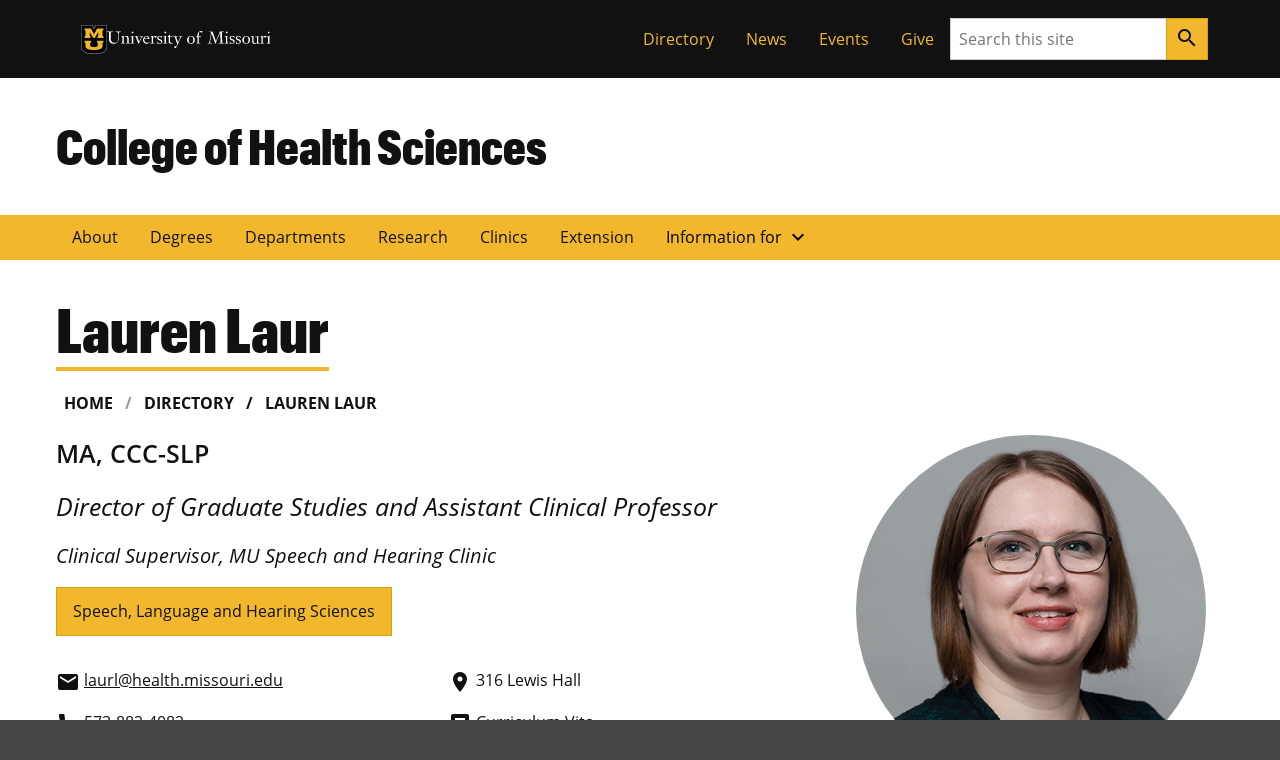

--- FILE ---
content_type: text/html; charset=UTF-8
request_url: https://healthsciences.missouri.edu/directory/personnel/lauren-laur/
body_size: 87357
content:

<!DOCTYPE html>
<html dir="ltr" lang="en-US">
  <head>
    
    

    

    

      <title>Lauren Laur</title>

<!-- The SEO Framework by Sybre Waaijer -->
<meta name="robots" content="max-snippet:-1,max-image-preview:large,max-video-preview:-1" />
<link rel="canonical" href="https://healthsciences.missouri.edu/directory/personnel/lauren-laur/" />
<meta property="og:type" content="article" />
<meta property="og:locale" content="en_US" />
<meta property="og:site_name" content="College of Health Sciences" />
<meta property="og:title" content="Lauren Laur" />
<meta property="og:url" content="https://healthsciences.missouri.edu/directory/personnel/lauren-laur/" />
<meta property="og:image" content="https://healthsciences.missouri.edu/wp-content/uploads/2022/07/Laur-Lauren-450x450-1.jpg" />
<meta property="og:image:width" content="450" />
<meta property="og:image:height" content="450" />
<meta property="og:image:alt" content="Lauren Laur" />
<meta property="article:published_time" content="2022-07-21T17:59:42+00:00" />
<meta property="article:modified_time" content="2025-10-31T19:39:09+00:00" />
<meta name="twitter:card" content="summary_large_image" />
<meta name="twitter:title" content="Lauren Laur" />
<meta name="twitter:image" content="https://healthsciences.missouri.edu/wp-content/uploads/2022/07/Laur-Lauren-450x450-1.jpg" />
<meta name="twitter:image:alt" content="Lauren Laur" />
<script type="application/ld+json">{"@context":"https://schema.org","@graph":[{"@type":"WebSite","@id":"https://healthsciences.missouri.edu/#/schema/WebSite","url":"https://healthsciences.missouri.edu/","name":"College of Health Sciences","alternateName":"College of Health Sciences at Mizzou","inLanguage":"en-US","potentialAction":{"@type":"SearchAction","target":{"@type":"EntryPoint","urlTemplate":"https://healthsciences.missouri.edu/search/{search_term_string}/"},"query-input":"required name=search_term_string"},"publisher":{"@type":"Organization","@id":"https://healthsciences.missouri.edu/#/schema/Organization","name":"College of Health Sciences at Mizzou","url":"https://healthsciences.missouri.edu/","logo":{"@type":"ImageObject","url":"https://healthsciences.missouri.edu/wp-content/uploads/2022/07/mu-stacked-480x270-1.png","contentUrl":"https://healthsciences.missouri.edu/wp-content/uploads/2022/07/mu-stacked-480x270-1.png","width":480,"height":270,"contentSize":"21966"}}},{"@type":"WebPage","@id":"https://healthsciences.missouri.edu/directory/personnel/lauren-laur/","url":"https://healthsciences.missouri.edu/directory/personnel/lauren-laur/","name":"Lauren Laur","inLanguage":"en-US","isPartOf":{"@id":"https://healthsciences.missouri.edu/#/schema/WebSite"},"breadcrumb":{"@type":"BreadcrumbList","@id":"https://healthsciences.missouri.edu/#/schema/BreadcrumbList","itemListElement":[{"@type":"ListItem","position":1,"item":"https://healthsciences.missouri.edu/","name":"College of Health Sciences"},{"@type":"ListItem","position":2,"item":"https://healthsciences.missouri.edu/directory/","name":"Archives: Personnel"},{"@type":"ListItem","position":3,"item":"https://healthsciences.missouri.edu/directory/position_type/faculty/","name":"Position Type: Faculty"},{"@type":"ListItem","position":4,"name":"Lauren Laur"}]},"potentialAction":{"@type":"ReadAction","target":"https://healthsciences.missouri.edu/directory/personnel/lauren-laur/"},"datePublished":"2022-07-21T17:59:42+00:00","dateModified":"2025-10-31T19:39:09+00:00"}]}</script>
<!-- / The SEO Framework by Sybre Waaijer | 6.39ms meta | 0.39ms boot -->

<link rel="alternate" title="oEmbed (JSON)" type="application/json+oembed" href="https://healthsciences.missouri.edu/wp-json/oembed/1.0/embed?url=https%3A%2F%2Fhealthsciences.missouri.edu%2Fdirectory%2Fpersonnel%2Flauren-laur%2F" />
<link rel="alternate" title="oEmbed (XML)" type="text/xml+oembed" href="https://healthsciences.missouri.edu/wp-json/oembed/1.0/embed?url=https%3A%2F%2Fhealthsciences.missouri.edu%2Fdirectory%2Fpersonnel%2Flauren-laur%2F&#038;format=xml" />
<style id='wp-img-auto-sizes-contain-inline-css'>
img:is([sizes=auto i],[sizes^="auto," i]){contain-intrinsic-size:3000px 1500px}
/*# sourceURL=wp-img-auto-sizes-contain-inline-css */
</style>
<style id='wp-emoji-styles-inline-css'>

	img.wp-smiley, img.emoji {
		display: inline !important;
		border: none !important;
		box-shadow: none !important;
		height: 1em !important;
		width: 1em !important;
		margin: 0 0.07em !important;
		vertical-align: -0.1em !important;
		background: none !important;
		padding: 0 !important;
	}
/*# sourceURL=wp-emoji-styles-inline-css */
</style>
<style id='wp-block-library-inline-css'>
:root{--wp-block-synced-color:#7a00df;--wp-block-synced-color--rgb:122,0,223;--wp-bound-block-color:var(--wp-block-synced-color);--wp-editor-canvas-background:#ddd;--wp-admin-theme-color:#007cba;--wp-admin-theme-color--rgb:0,124,186;--wp-admin-theme-color-darker-10:#006ba1;--wp-admin-theme-color-darker-10--rgb:0,107,160.5;--wp-admin-theme-color-darker-20:#005a87;--wp-admin-theme-color-darker-20--rgb:0,90,135;--wp-admin-border-width-focus:2px}@media (min-resolution:192dpi){:root{--wp-admin-border-width-focus:1.5px}}.wp-element-button{cursor:pointer}:root .has-very-light-gray-background-color{background-color:#eee}:root .has-very-dark-gray-background-color{background-color:#313131}:root .has-very-light-gray-color{color:#eee}:root .has-very-dark-gray-color{color:#313131}:root .has-vivid-green-cyan-to-vivid-cyan-blue-gradient-background{background:linear-gradient(135deg,#00d084,#0693e3)}:root .has-purple-crush-gradient-background{background:linear-gradient(135deg,#34e2e4,#4721fb 50%,#ab1dfe)}:root .has-hazy-dawn-gradient-background{background:linear-gradient(135deg,#faaca8,#dad0ec)}:root .has-subdued-olive-gradient-background{background:linear-gradient(135deg,#fafae1,#67a671)}:root .has-atomic-cream-gradient-background{background:linear-gradient(135deg,#fdd79a,#004a59)}:root .has-nightshade-gradient-background{background:linear-gradient(135deg,#330968,#31cdcf)}:root .has-midnight-gradient-background{background:linear-gradient(135deg,#020381,#2874fc)}:root{--wp--preset--font-size--normal:16px;--wp--preset--font-size--huge:42px}.has-regular-font-size{font-size:1em}.has-larger-font-size{font-size:2.625em}.has-normal-font-size{font-size:var(--wp--preset--font-size--normal)}.has-huge-font-size{font-size:var(--wp--preset--font-size--huge)}.has-text-align-center{text-align:center}.has-text-align-left{text-align:left}.has-text-align-right{text-align:right}.has-fit-text{white-space:nowrap!important}#end-resizable-editor-section{display:none}.aligncenter{clear:both}.items-justified-left{justify-content:flex-start}.items-justified-center{justify-content:center}.items-justified-right{justify-content:flex-end}.items-justified-space-between{justify-content:space-between}.screen-reader-text{border:0;clip-path:inset(50%);height:1px;margin:-1px;overflow:hidden;padding:0;position:absolute;width:1px;word-wrap:normal!important}.screen-reader-text:focus{background-color:#ddd;clip-path:none;color:#444;display:block;font-size:1em;height:auto;left:5px;line-height:normal;padding:15px 23px 14px;text-decoration:none;top:5px;width:auto;z-index:100000}html :where(.has-border-color){border-style:solid}html :where([style*=border-top-color]){border-top-style:solid}html :where([style*=border-right-color]){border-right-style:solid}html :where([style*=border-bottom-color]){border-bottom-style:solid}html :where([style*=border-left-color]){border-left-style:solid}html :where([style*=border-width]){border-style:solid}html :where([style*=border-top-width]){border-top-style:solid}html :where([style*=border-right-width]){border-right-style:solid}html :where([style*=border-bottom-width]){border-bottom-style:solid}html :where([style*=border-left-width]){border-left-style:solid}html :where(img[class*=wp-image-]){height:auto;max-width:100%}:where(figure){margin:0 0 1em}html :where(.is-position-sticky){--wp-admin--admin-bar--position-offset:var(--wp-admin--admin-bar--height,0px)}@media screen and (max-width:600px){html :where(.is-position-sticky){--wp-admin--admin-bar--position-offset:0px}}

/*# sourceURL=wp-block-library-inline-css */
</style><style id='mizzou-eeoaa-style-inline-css'>


/*# sourceURL=https://healthsciences.missouri.edu/wp-content/plugins/miz-wordpress-blocks/blocks/eeoaa/style-index.css */
</style>
<style id='mizzou-footer-style-inline-css'>
.miz-footer>*+*{margin-top:2rem}.miz-footer__brand{padding-top:2rem}.miz-footer__information{width:100%;padding-right:1rem;padding-left:1rem;margin-right:auto;margin-left:auto}@media(min-width: 576px){.miz-footer__information{max-width:540px}}@media(min-width: 768px){.miz-footer__information{max-width:720px}}@media(min-width: 992px){.miz-footer__information{max-width:960px}}@media(min-width: 1200px){.miz-footer__information{max-width:1200px}}.miz-footer__information>*{margin:0 0 2rem 0}@media(min-width: 768px){.miz-footer__information{display:flex;flex-flow:row nowrap;justify-content:space-between}.miz-footer__information>*{flex:0 1 auto}.miz-footer__information>*{margin:0}}@media(min-width: 768px){.miz-footer__contact{width:33.3%}}.miz-footer__colophon{padding:2rem 0 2rem 0;background-color:#111;border-top:1px solid rgba(0,0,0,0)}.miz-footer__colophon *,.miz-footer__colophon a:hover{color:#fff}.miz-footer__eeoaa{padding-top:2rem;border-top:1px solid #f1b82d}.miz-footer--dark{background-color:#111;color:#fff}.miz-footer--dark *,.miz-footer--dark a:hover{color:#fff}.miz-footer--dark .miz-footer__colophon,.miz-footer--dark .miz-footer__eeoaa{border-top-color:#af7c00}.miz-footer.miz-footer--dark .miz-link-list__link:hover{color:#000 !important;color:initial !important}.miz-footer.miz-footer--dark .miz-link-list__link:hover .miz-icon{color:#000 !important;color:initial !important}.miz-footer path{color:inherit !important}

/*# sourceURL=https://healthsciences.missouri.edu/wp-content/plugins/miz-wordpress-blocks/blocks/footer/style-index.css */
</style>
<style id='mizzou-footer-section-style-inline-css'>
.miz-footer__information{padding-left:0 !important;padding-left:initial !important;padding-right:0 !important;padding-right:initial !important}

/*# sourceURL=https://healthsciences.missouri.edu/wp-content/plugins/miz-wordpress-blocks/blocks/footer/footer-section/style-index.css */
</style>
<style id='mizzou-header-style-inline-css'>
.miz-header--dark .miz-masthead__title a{color:#fff}.miz-header--dark .miz-masthead__title a:hover,.miz-header--dark .miz-masthead__title a:focus,.miz-header--dark .miz-masthead__title a:active{color:#f1b82d}.miz-header--brand .miz-megamenu .miz-nav__link{font-family:"Open Sans","Segoe UI",Tahoma,sans-serif;font-weight:700;text-transform:uppercase}.miz-masthead--brand .miz-masthead__title{font-family:"Graphik Cond Web"}.miz-masthead--brand .miz-masthead__title a{font-family:inherit}

/*# sourceURL=https://healthsciences.missouri.edu/wp-content/plugins/miz-wordpress-blocks/blocks/header/style-index.css */
</style>
<style id='mizzou-header-section-style-inline-css'>
.miz-header--compact{box-shadow:0 .5rem 1rem rgba(17,17,17,.05);position:relative}.miz-header--compact .miz-masthead{padding:0}.miz-header--compact .miz-masthead .miz-masthead__title{padding:1.25rem 1.25rem 1.25rem 1rem;font-size:2rem}.miz-header--compact .miz-container{display:flex;align-items:center;justify-content:space-between}.miz-header--compact .miz-container .miz-megamenu{position:static;position:initial}@media(min-width: 768px){.miz-header--compact .miz-container .miz-masthead{display:block}}@media(min-width: 768px){.miz-header--compact .miz-container .miz-megamenu{position:unset !important}.miz-header--compact .miz-container .miz-megamenu .miz-nav{position:unset !important}}.miz-header--compact .miz-container .miz-megamenu .miz-megamenu__drawer.show{top:4.8rem;box-shadow:0 5px 10px -3px rgba(17,17,17,.75)}@media(min-width: 768px){.miz-header--compact .miz-container .miz-megamenu .miz-megamenu__drawer.show{top:6.8rem;border-top:10px solid #f1b82d}}@media(min-width: 1200px){.miz-header--compact .miz-container .miz-megamenu .miz-megamenu__drawer.show{top:4.8rem}}

/*# sourceURL=https://healthsciences.missouri.edu/wp-content/plugins/miz-wordpress-blocks/blocks/header/header-section/style-index.css */
</style>
<style id='mizzou-link-list-style-inline-css'>


/*# sourceURL=https://healthsciences.missouri.edu/wp-content/plugins/miz-wordpress-blocks/blocks/link-list/style-index.css */
</style>
<style id='mizzou-link-list-item-style-inline-css'>


/*# sourceURL=https://healthsciences.missouri.edu/wp-content/plugins/miz-wordpress-blocks/blocks/link-list/list-item/style-index.css */
</style>
<style id='mizzou-ribbon-style-inline-css'>
.miz-ribbon{background:#111;padding:1rem 1rem 1rem 1rem}.miz-ribbon>*{margin-bottom:0}.miz-ribbon>*+*{margin-top:1rem}@media(min-width: 992px){.miz-ribbon{display:flex;align-items:center;justify-content:space-between}.miz-ribbon>*{flex:1 0 auto;margin:0}}.miz-ribbon__signature{flex:1 0 100%}@media(min-width: 992px){.miz-ribbon__signature{flex:0 1 auto}}.miz-ribbon__link-list{flex-grow:1;flex-flow:row wrap;justify-content:center;align-content:center;align-items:center}@media(min-width: 576px){.miz-ribbon__link-list{justify-content:flex-end}}.miz-ribbon__link-list .miz-link-list__link{color:#f1b82d;align-self:center}.miz-ribbon__link-list .miz-link-list__link:hover{-webkit-text-decoration:underline;text-decoration:underline;background-color:inherit}@media(min-width: 992px){.miz-ribbon__search{flex:0 1 auto}}

/*# sourceURL=https://healthsciences.missouri.edu/wp-content/plugins/miz-wordpress-blocks/blocks/ribbon/style-index.css */
</style>
<style id='mizzou-ribbon-section-style-inline-css'>


/*# sourceURL=https://healthsciences.missouri.edu/wp-content/plugins/miz-wordpress-blocks/blocks/ribbon/ribbon-section/style-index.css */
</style>
<style id='mizzou-search-style-inline-css'>


/*# sourceURL=https://healthsciences.missouri.edu/wp-content/plugins/miz-wordpress-blocks/blocks/search/style-index.css */
</style>
<style id='mizzou-signature-style-inline-css'>
.miz-signature{position:relative;display:inline-flex;align-items:center;gap:calc(max(26px, min(10vw, 34px))/3);min-width:calc(204px + 34px/3);padding:calc(max(26px, min(10vw, 34px))/3)}.miz-signature>*{position:relative;display:inline-flex;flex:0 1 content}.miz-signature__logo{display:block;width:max(26px, min(10vw, 34px));padding:0;margin:0;pointer-events:none;height:max(17.16px, min(7vw, 38.08px))}.miz-signature__wordmark{display:inline-flex;width:229.5px;height:max(17.16px, min(7vw, 25.1328px));fill:#000;pointer-events:none}.miz-signature--small{gap:calc(max(26px, min(10vw, 26px))/3);padding:calc(max(26px, min(10vw, 26px))/3)}.miz-signature--small .miz-signature__logo{width:max(26px, min(10vw, 26px));height:max(17.16px, min(7vw, 29.12px))}.miz-signature--small .miz-signature__wordmark{width:calc(max(26px, min(10vw, 26px))*6.75);height:max(17.16px, min(7vw, 19.2192px))}.miz-signature--medium{gap:calc(max(26px, min(10vw, 34px))/3);padding:calc(max(26px, min(10vw, 34px))/3)}.miz-signature--medium .miz-signature__logo{width:max(26px, min(10vw, 34px));height:max(17.16px, min(7vw, 38.08px))}.miz-signature--medium .miz-signature__wordmark{width:calc(max(26px, min(10vw, 34px))*6.75);height:max(17.16px, min(7vw, 25.1328px))}.miz-signature--large{gap:calc(max(26px, min(10vw, 50px))/3);padding:calc(max(26px, min(10vw, 50px))/3)}.miz-signature--large .miz-signature__logo{width:max(26px, min(10vw, 50px));height:max(17.16px, min(7vw, 56px))}.miz-signature--large .miz-signature__wordmark{width:calc(max(26px, min(10vw, 50px))*6.75);height:max(17.16px, min(7vw, 36.96px))}.miz-signature--xlarge{gap:calc(max(26px, min(10vw, 74px))/3);padding:calc(max(26px, min(10vw, 74px))/3)}.miz-signature--xlarge .miz-signature__logo{width:max(26px, min(10vw, 74px));height:max(17.16px, min(7vw, 82.88px))}.miz-signature--xlarge .miz-signature__wordmark{width:calc(max(26px, min(10vw, 74px))*6.75);height:max(17.16px, min(7vw, 54.7008px))}.miz-signature--reverse .miz-signature__wordmark{fill:#fff}

/*# sourceURL=https://healthsciences.missouri.edu/wp-content/plugins/miz-wordpress-blocks/blocks/signature/style-index.css */
</style>
<style id='wp-block-heading-inline-css'>
h1:where(.wp-block-heading).has-background,h2:where(.wp-block-heading).has-background,h3:where(.wp-block-heading).has-background,h4:where(.wp-block-heading).has-background,h5:where(.wp-block-heading).has-background,h6:where(.wp-block-heading).has-background{padding:1.25em 2.375em}h1.has-text-align-left[style*=writing-mode]:where([style*=vertical-lr]),h1.has-text-align-right[style*=writing-mode]:where([style*=vertical-rl]),h2.has-text-align-left[style*=writing-mode]:where([style*=vertical-lr]),h2.has-text-align-right[style*=writing-mode]:where([style*=vertical-rl]),h3.has-text-align-left[style*=writing-mode]:where([style*=vertical-lr]),h3.has-text-align-right[style*=writing-mode]:where([style*=vertical-rl]),h4.has-text-align-left[style*=writing-mode]:where([style*=vertical-lr]),h4.has-text-align-right[style*=writing-mode]:where([style*=vertical-rl]),h5.has-text-align-left[style*=writing-mode]:where([style*=vertical-lr]),h5.has-text-align-right[style*=writing-mode]:where([style*=vertical-rl]),h6.has-text-align-left[style*=writing-mode]:where([style*=vertical-lr]),h6.has-text-align-right[style*=writing-mode]:where([style*=vertical-rl]){rotate:180deg}
/*# sourceURL=https://healthsciences.missouri.edu/wp/wp-includes/blocks/heading/style.min.css */
</style>
<style id='wp-block-list-inline-css'>
ol,ul{box-sizing:border-box}:root :where(.wp-block-list.has-background){padding:1.25em 2.375em}
/*# sourceURL=https://healthsciences.missouri.edu/wp/wp-includes/blocks/list/style.min.css */
</style>
<style id='wp-block-group-inline-css'>
.wp-block-group{box-sizing:border-box}:where(.wp-block-group.wp-block-group-is-layout-constrained){position:relative}
/*# sourceURL=https://healthsciences.missouri.edu/wp/wp-includes/blocks/group/style.min.css */
</style>
<style id='wp-block-paragraph-inline-css'>
.is-small-text{font-size:.875em}.is-regular-text{font-size:1em}.is-large-text{font-size:2.25em}.is-larger-text{font-size:3em}.has-drop-cap:not(:focus):first-letter{float:left;font-size:8.4em;font-style:normal;font-weight:100;line-height:.68;margin:.05em .1em 0 0;text-transform:uppercase}body.rtl .has-drop-cap:not(:focus):first-letter{float:none;margin-left:.1em}p.has-drop-cap.has-background{overflow:hidden}:root :where(p.has-background){padding:1.25em 2.375em}:where(p.has-text-color:not(.has-link-color)) a{color:inherit}p.has-text-align-left[style*="writing-mode:vertical-lr"],p.has-text-align-right[style*="writing-mode:vertical-rl"]{rotate:180deg}
/*# sourceURL=https://healthsciences.missouri.edu/wp/wp-includes/blocks/paragraph/style.min.css */
</style>
<style id='mizzou-colophon-style-inline-css'>
.miz-colophon{display:flex;flex-direction:column}.miz-colophon *+*{margin-top:1rem}@media(min-width: 768px){.miz-colophon{flex-direction:row;align-items:stretch}.miz-colophon>*{flex:1 1 100%;margin-top:0}.miz-colophon>*+*{margin-left:1rem}}.miz-publisher *,.miz-copyright *,.miz-colophon__publisher *,.miz-colophon__copyright *{margin:0}.miz-publisher *+*,.miz-copyright *+*,.miz-colophon__publisher *+*,.miz-colophon__copyright *+*{margin-top:1rem}

/*# sourceURL=https://healthsciences.missouri.edu/wp-content/plugins/mizzou-timber-blocks/blocks/colophon/style-index.css */
</style>
<style id='mizzou-contact-card-style-3-inline-css'>
.miz-contact-card .miz-card__body{padding:inherit}

/*# sourceURL=https://healthsciences.missouri.edu/wp-content/plugins/mizzou-timber-blocks/blocks/contact-card/style-index.css */
</style>
<style id='mizzou-masthead-style-inline-css'>
.miz-masthead{padding:2rem 0 2rem 0}.miz-masthead>:last-child{margin-bottom:0}.miz-masthead--dark{background:#222;color:#fff}.miz-masthead--dark .miz-masthead__title a{color:inherit}.miz-masthead--dark .miz-masthead__title a:active,.miz-masthead--dark .miz-masthead__title a:focus,.miz-masthead--dark .miz-masthead__title a:hover{color:#f1b82d}.miz-masthead__title{font-size:2.441em}.miz-masthead__title a{-webkit-text-decoration:none;text-decoration:none}.miz-masthead__title a:hover{color:#900000}@media(min-width: 768px){.miz-masthead__title{font-weight:300;font-size:3.052em}}.miz-masthead__subtitle{font-size:1.563em;margin-top:-0.5rem}@media(min-width: 768px){.miz-masthead__subtitle{font-size:1.953em;font-weight:300}}.miz-masthead--brand .miz-masthead__title{font-family:"Graphik Cond Web"}.miz-masthead--brand .miz-masthead__title a{font-family:inherit}.miz-masthead__subtitle a{-webkit-text-decoration:none;text-decoration:none}.miz-masthead--dark .miz-masthead__title{color:#fff}.miz-masthead--dark .miz-masthead__title a{color:#fff}.miz-masthead--dark .miz-masthead__title a:hover,.miz-masthead--dark .miz-masthead__title a:focus,.miz-masthead--dark .miz-masthead__title a:active{color:#f1b82d}span.miz-masthead__title{display:block}

/*# sourceURL=https://healthsciences.missouri.edu/wp-content/plugins/mizzou-timber-blocks/blocks/masthead/style-index.css */
</style>
<style id='mizzou-primary-navigation-style-inline-css'>
.miz-navigation--primary,.miz-primary-navigation{position:relative;background-color:#f1b82d}.miz-navigation--primary__menu-button,.miz-primary-navigation__menu-button{margin:1rem 1rem 1rem 1rem}@media(min-width: 768px){.miz-navigation--primary__menu-button,.miz-primary-navigation__menu-button{display:none !important}}.miz-navigation--primary__nav,.miz-primary-navigation__nav{display:none}@media(min-width: 768px){.miz-navigation--primary__nav,.miz-primary-navigation__nav{display:block}.miz-navigation--primary__nav>.miz-nav__list,.miz-primary-navigation__nav>.miz-nav__list{display:flex;flex-flow:row nowrap;flex-wrap:wrap}.miz-navigation--primary__nav>.miz-nav__list>*,.miz-primary-navigation__nav>.miz-nav__list>*{flex:0 1 auto}.miz-navigation--primary__nav>.miz-nav__list .miz-nav__link+.miz-nav__list .miz-nav__link,.miz-primary-navigation__nav>.miz-nav__list .miz-nav__link+.miz-nav__list .miz-nav__link{padding-left:1rem}}.miz-navigation--primary__nav.expand,.miz-primary-navigation__nav.expand{display:block}.miz-primary-navigation__nav-list{position:relative}.miz-primary-navigation__nav-link{font-weight:700}.miz-primary-navigation__nav-item-w-sub .miz-dropdown__button .material-icons{transform-origin:center;transition:transform .2s ease-out}.miz-primary-navigation__nav-item-w-sub .miz-dropdown__button[aria-expanded=true] .material-icons{transform:rotate(180deg)}.miz-primary-navigation__sub-nav-list{display:none}.miz-primary-navigation__sub-nav-list.show{display:block;min-width:-webkit-max-content;min-width:-moz-max-content;min-width:max-content;z-index:20;background-color:#f0f0f0;box-shadow:.125rem .25rem .25rem hsla(0,0%,80%,.5),-0.125rem .25rem .25rem hsla(0,0%,80%,.5)}@media(min-width: 768px){.miz-primary-navigation__sub-nav-list{position:absolute;background-color:#fff}}

/*# sourceURL=https://healthsciences.missouri.edu/wp-content/plugins/mizzou-timber-blocks/blocks/navigations/primary-navigation/style-index.css */
</style>
<style id='mizzou-tactical-navigation-style-inline-css'>
@media(min-width: 576px){.miz-ribbon__link-list{justify-content:flex-end !important}}

/*# sourceURL=https://healthsciences.missouri.edu/wp-content/plugins/mizzou-timber-blocks/blocks/navigations/tactical-navigation/style-index.css */
</style>
<style id='global-styles-inline-css'>
:root{--wp--preset--aspect-ratio--square: 1;--wp--preset--aspect-ratio--4-3: 4/3;--wp--preset--aspect-ratio--3-4: 3/4;--wp--preset--aspect-ratio--3-2: 3/2;--wp--preset--aspect-ratio--2-3: 2/3;--wp--preset--aspect-ratio--16-9: 16/9;--wp--preset--aspect-ratio--9-16: 9/16;--wp--preset--color--black: #000000;--wp--preset--color--cyan-bluish-gray: #abb8c3;--wp--preset--color--white: #ffffff;--wp--preset--color--pale-pink: #f78da7;--wp--preset--color--vivid-red: #cf2e2e;--wp--preset--color--luminous-vivid-orange: #ff6900;--wp--preset--color--luminous-vivid-amber: #fcb900;--wp--preset--color--light-green-cyan: #7bdcb5;--wp--preset--color--vivid-green-cyan: #00d084;--wp--preset--color--pale-cyan-blue: #8ed1fc;--wp--preset--color--vivid-cyan-blue: #0693e3;--wp--preset--color--vivid-purple: #9b51e0;--wp--preset--color--miz-black: #222222;--wp--preset--color--miz-gold: #F1B82D;--wp--preset--color--miz-white: #FFFFFF;--wp--preset--color--miz-red: #900000;--wp--preset--color--miz-orange: #BD4D1F;--wp--preset--color--miz-blue: #318FD7;--wp--preset--color--miz-green: #3F8F26;--wp--preset--color--miz-gold-100: #FFF4D6;--wp--preset--color--miz-gold-200: #FEE8B6;--wp--preset--color--miz-gold-300: #FBD986;--wp--preset--color--miz-gold-500: #D79900;--wp--preset--color--miz-gold-600: #AF7C00;--wp--preset--color--miz-black-100: #F0F0F0;--wp--preset--color--miz-black-200: #CCCCCC;--wp--preset--color--miz-black-300: #999999;--wp--preset--color--miz-black-400: #666666;--wp--preset--color--miz-black-500: #444444;--wp--preset--color--miz-black-600: #222222;--wp--preset--color--miz-red-100: #FFECEC;--wp--preset--color--miz-red-200: #FFC2C4;--wp--preset--color--miz-red-300: #CA4B4B;--wp--preset--color--miz-red-500: #6A0206;--wp--preset--color--miz-red-600: #470102;--wp--preset--color--miz-orange-100: #FFE4DB;--wp--preset--color--miz-orange-200: #FFBEA9;--wp--preset--color--miz-orange-300: #DE6835;--wp--preset--color--miz-orange-500: #992D00;--wp--preset--color--miz-orange-600: #611C00;--wp--preset--color--miz-blue-100: #E4F1FA;--wp--preset--color--miz-blue-200: #B2D5F0;--wp--preset--color--miz-blue-300: #65ABE1;--wp--preset--color--miz-blue-500: #1A5888;--wp--preset--color--miz-blue-600: #143650;--wp--preset--color--miz-green-100: #EBF4E9;--wp--preset--color--miz-green-200: #B2CFA9;--wp--preset--color--miz-green-300: #6FAB5D;--wp--preset--color--miz-green-500: #2D671B;--wp--preset--color--miz-green-600: #214716;--wp--preset--color--transparent: transparent;--wp--preset--gradient--vivid-cyan-blue-to-vivid-purple: linear-gradient(135deg,rgb(6,147,227) 0%,rgb(155,81,224) 100%);--wp--preset--gradient--light-green-cyan-to-vivid-green-cyan: linear-gradient(135deg,rgb(122,220,180) 0%,rgb(0,208,130) 100%);--wp--preset--gradient--luminous-vivid-amber-to-luminous-vivid-orange: linear-gradient(135deg,rgb(252,185,0) 0%,rgb(255,105,0) 100%);--wp--preset--gradient--luminous-vivid-orange-to-vivid-red: linear-gradient(135deg,rgb(255,105,0) 0%,rgb(207,46,46) 100%);--wp--preset--gradient--very-light-gray-to-cyan-bluish-gray: linear-gradient(135deg,rgb(238,238,238) 0%,rgb(169,184,195) 100%);--wp--preset--gradient--cool-to-warm-spectrum: linear-gradient(135deg,rgb(74,234,220) 0%,rgb(151,120,209) 20%,rgb(207,42,186) 40%,rgb(238,44,130) 60%,rgb(251,105,98) 80%,rgb(254,248,76) 100%);--wp--preset--gradient--blush-light-purple: linear-gradient(135deg,rgb(255,206,236) 0%,rgb(152,150,240) 100%);--wp--preset--gradient--blush-bordeaux: linear-gradient(135deg,rgb(254,205,165) 0%,rgb(254,45,45) 50%,rgb(107,0,62) 100%);--wp--preset--gradient--luminous-dusk: linear-gradient(135deg,rgb(255,203,112) 0%,rgb(199,81,192) 50%,rgb(65,88,208) 100%);--wp--preset--gradient--pale-ocean: linear-gradient(135deg,rgb(255,245,203) 0%,rgb(182,227,212) 50%,rgb(51,167,181) 100%);--wp--preset--gradient--electric-grass: linear-gradient(135deg,rgb(202,248,128) 0%,rgb(113,206,126) 100%);--wp--preset--gradient--midnight: linear-gradient(135deg,rgb(2,3,129) 0%,rgb(40,116,252) 100%);--wp--preset--font-size--small: 13px;--wp--preset--font-size--medium: 20px;--wp--preset--font-size--large: 36px;--wp--preset--font-size--x-large: 42px;--wp--preset--font-size--miz-text-sm: .8em;--wp--preset--font-size--miz-text-md: 1em;--wp--preset--font-size--miz-text-lg: 1.25em;--wp--preset--font-size--miz-text-level-3: 1.563em;--wp--preset--font-size--miz-text-level-4: 1.953em;--wp--preset--font-size--miz-text-level-5: 2.441em;--wp--preset--font-size--miz-text-level-6: 3.052em;--wp--preset--font-size--miz-text-level-7: 3.815em;--wp--preset--font-family--open-sans: Open Sans;--wp--preset--font-family--miz-text-condensed: Open Sans Condensed;--wp--preset--font-family--miz-clarendon: ClarendonURW-Reg;--wp--preset--font-family--miz-graphik: Graphik Cond Web;--wp--preset--spacing--20: 0.44rem;--wp--preset--spacing--30: 0.67rem;--wp--preset--spacing--40: 1rem;--wp--preset--spacing--50: 1.5rem;--wp--preset--spacing--60: 2.25rem;--wp--preset--spacing--70: 3.38rem;--wp--preset--spacing--80: 5.06rem;--wp--preset--shadow--natural: 6px 6px 9px rgba(0, 0, 0, 0.2);--wp--preset--shadow--deep: 12px 12px 50px rgba(0, 0, 0, 0.4);--wp--preset--shadow--sharp: 6px 6px 0px rgba(0, 0, 0, 0.2);--wp--preset--shadow--outlined: 6px 6px 0px -3px rgb(255, 255, 255), 6px 6px rgb(0, 0, 0);--wp--preset--shadow--crisp: 6px 6px 0px rgb(0, 0, 0);--wp--custom--font-primary: 'Open Sans', 'Segoe UI', Tahoma, sans-serif;--wp--custom--font-weight--bold: 700;--wp--custom--font-weight--light: 300;--wp--custom--font-weight--normal: 400;--wp--custom--line-height--body: 1.5;--wp--custom--line-height--heading: 1.2;--wp--custom--line-height--page-title: 1.3;}.wp-block-heading{--wp--preset--font-family--open-sans: Open Sans;--wp--preset--font-family--miz-text-condensed: Open Sans Condensed;--wp--preset--font-family--miz-clarendon: ClarendonURW-Reg;--wp--preset--font-family--miz-graphik: Graphik Cond Web;}p{--wp--preset--font-size--miz-text-sm: .8em;--wp--preset--font-size--miz-text-md: 1em;--wp--preset--font-size--miz-text-lg: 1.25em;}.wp-block-social-links{--wp--preset--color--miz-black: #222222;--wp--preset--color--miz-gold: #F1B82D;--wp--preset--color--miz-white: #FFFFFF;}:root { --wp--style--global--content-size: 960px;--wp--style--global--wide-size: 1200px; }:where(body) { margin: 0; }.wp-site-blocks > .alignleft { float: left; margin-right: 2em; }.wp-site-blocks > .alignright { float: right; margin-left: 2em; }.wp-site-blocks > .aligncenter { justify-content: center; margin-left: auto; margin-right: auto; }:where(.is-layout-flex){gap: 0.5em;}:where(.is-layout-grid){gap: 0.5em;}.is-layout-flow > .alignleft{float: left;margin-inline-start: 0;margin-inline-end: 2em;}.is-layout-flow > .alignright{float: right;margin-inline-start: 2em;margin-inline-end: 0;}.is-layout-flow > .aligncenter{margin-left: auto !important;margin-right: auto !important;}.is-layout-constrained > .alignleft{float: left;margin-inline-start: 0;margin-inline-end: 2em;}.is-layout-constrained > .alignright{float: right;margin-inline-start: 2em;margin-inline-end: 0;}.is-layout-constrained > .aligncenter{margin-left: auto !important;margin-right: auto !important;}.is-layout-constrained > :where(:not(.alignleft):not(.alignright):not(.alignfull)){max-width: var(--wp--style--global--content-size);margin-left: auto !important;margin-right: auto !important;}.is-layout-constrained > .alignwide{max-width: var(--wp--style--global--wide-size);}body .is-layout-flex{display: flex;}.is-layout-flex{flex-wrap: wrap;align-items: center;}.is-layout-flex > :is(*, div){margin: 0;}body .is-layout-grid{display: grid;}.is-layout-grid > :is(*, div){margin: 0;}body{font-family: var(--wp--preset--font-family--open-sans);font-size: var(--wp--preset--font-size--miz-text-md);line-height: var(--wp--custom--line-height--body);margin-bottom: 1rem;padding-top: 0px;padding-right: 0px;padding-bottom: 0px;padding-left: 0px;}:root :where(.wp-element-button, .wp-block-button__link){background-color: #32373c;border-width: 0;color: #fff;font-family: inherit;font-size: inherit;font-style: inherit;font-weight: inherit;letter-spacing: inherit;line-height: inherit;padding-top: calc(0.667em + 2px);padding-right: calc(1.333em + 2px);padding-bottom: calc(0.667em + 2px);padding-left: calc(1.333em + 2px);text-decoration: none;text-transform: inherit;}.has-black-color{color: var(--wp--preset--color--black) !important;}.has-cyan-bluish-gray-color{color: var(--wp--preset--color--cyan-bluish-gray) !important;}.has-white-color{color: var(--wp--preset--color--white) !important;}.has-pale-pink-color{color: var(--wp--preset--color--pale-pink) !important;}.has-vivid-red-color{color: var(--wp--preset--color--vivid-red) !important;}.has-luminous-vivid-orange-color{color: var(--wp--preset--color--luminous-vivid-orange) !important;}.has-luminous-vivid-amber-color{color: var(--wp--preset--color--luminous-vivid-amber) !important;}.has-light-green-cyan-color{color: var(--wp--preset--color--light-green-cyan) !important;}.has-vivid-green-cyan-color{color: var(--wp--preset--color--vivid-green-cyan) !important;}.has-pale-cyan-blue-color{color: var(--wp--preset--color--pale-cyan-blue) !important;}.has-vivid-cyan-blue-color{color: var(--wp--preset--color--vivid-cyan-blue) !important;}.has-vivid-purple-color{color: var(--wp--preset--color--vivid-purple) !important;}.has-miz-black-color{color: var(--wp--preset--color--miz-black) !important;}.has-miz-gold-color{color: var(--wp--preset--color--miz-gold) !important;}.has-miz-white-color{color: var(--wp--preset--color--miz-white) !important;}.has-miz-red-color{color: var(--wp--preset--color--miz-red) !important;}.has-miz-orange-color{color: var(--wp--preset--color--miz-orange) !important;}.has-miz-blue-color{color: var(--wp--preset--color--miz-blue) !important;}.has-miz-green-color{color: var(--wp--preset--color--miz-green) !important;}.has-miz-gold-100-color{color: var(--wp--preset--color--miz-gold-100) !important;}.has-miz-gold-200-color{color: var(--wp--preset--color--miz-gold-200) !important;}.has-miz-gold-300-color{color: var(--wp--preset--color--miz-gold-300) !important;}.has-miz-gold-500-color{color: var(--wp--preset--color--miz-gold-500) !important;}.has-miz-gold-600-color{color: var(--wp--preset--color--miz-gold-600) !important;}.has-miz-black-100-color{color: var(--wp--preset--color--miz-black-100) !important;}.has-miz-black-200-color{color: var(--wp--preset--color--miz-black-200) !important;}.has-miz-black-300-color{color: var(--wp--preset--color--miz-black-300) !important;}.has-miz-black-400-color{color: var(--wp--preset--color--miz-black-400) !important;}.has-miz-black-500-color{color: var(--wp--preset--color--miz-black-500) !important;}.has-miz-black-600-color{color: var(--wp--preset--color--miz-black-600) !important;}.has-miz-red-100-color{color: var(--wp--preset--color--miz-red-100) !important;}.has-miz-red-200-color{color: var(--wp--preset--color--miz-red-200) !important;}.has-miz-red-300-color{color: var(--wp--preset--color--miz-red-300) !important;}.has-miz-red-500-color{color: var(--wp--preset--color--miz-red-500) !important;}.has-miz-red-600-color{color: var(--wp--preset--color--miz-red-600) !important;}.has-miz-orange-100-color{color: var(--wp--preset--color--miz-orange-100) !important;}.has-miz-orange-200-color{color: var(--wp--preset--color--miz-orange-200) !important;}.has-miz-orange-300-color{color: var(--wp--preset--color--miz-orange-300) !important;}.has-miz-orange-500-color{color: var(--wp--preset--color--miz-orange-500) !important;}.has-miz-orange-600-color{color: var(--wp--preset--color--miz-orange-600) !important;}.has-miz-blue-100-color{color: var(--wp--preset--color--miz-blue-100) !important;}.has-miz-blue-200-color{color: var(--wp--preset--color--miz-blue-200) !important;}.has-miz-blue-300-color{color: var(--wp--preset--color--miz-blue-300) !important;}.has-miz-blue-500-color{color: var(--wp--preset--color--miz-blue-500) !important;}.has-miz-blue-600-color{color: var(--wp--preset--color--miz-blue-600) !important;}.has-miz-green-100-color{color: var(--wp--preset--color--miz-green-100) !important;}.has-miz-green-200-color{color: var(--wp--preset--color--miz-green-200) !important;}.has-miz-green-300-color{color: var(--wp--preset--color--miz-green-300) !important;}.has-miz-green-500-color{color: var(--wp--preset--color--miz-green-500) !important;}.has-miz-green-600-color{color: var(--wp--preset--color--miz-green-600) !important;}.has-transparent-color{color: var(--wp--preset--color--transparent) !important;}.has-black-background-color{background-color: var(--wp--preset--color--black) !important;}.has-cyan-bluish-gray-background-color{background-color: var(--wp--preset--color--cyan-bluish-gray) !important;}.has-white-background-color{background-color: var(--wp--preset--color--white) !important;}.has-pale-pink-background-color{background-color: var(--wp--preset--color--pale-pink) !important;}.has-vivid-red-background-color{background-color: var(--wp--preset--color--vivid-red) !important;}.has-luminous-vivid-orange-background-color{background-color: var(--wp--preset--color--luminous-vivid-orange) !important;}.has-luminous-vivid-amber-background-color{background-color: var(--wp--preset--color--luminous-vivid-amber) !important;}.has-light-green-cyan-background-color{background-color: var(--wp--preset--color--light-green-cyan) !important;}.has-vivid-green-cyan-background-color{background-color: var(--wp--preset--color--vivid-green-cyan) !important;}.has-pale-cyan-blue-background-color{background-color: var(--wp--preset--color--pale-cyan-blue) !important;}.has-vivid-cyan-blue-background-color{background-color: var(--wp--preset--color--vivid-cyan-blue) !important;}.has-vivid-purple-background-color{background-color: var(--wp--preset--color--vivid-purple) !important;}.has-miz-black-background-color{background-color: var(--wp--preset--color--miz-black) !important;}.has-miz-gold-background-color{background-color: var(--wp--preset--color--miz-gold) !important;}.has-miz-white-background-color{background-color: var(--wp--preset--color--miz-white) !important;}.has-miz-red-background-color{background-color: var(--wp--preset--color--miz-red) !important;}.has-miz-orange-background-color{background-color: var(--wp--preset--color--miz-orange) !important;}.has-miz-blue-background-color{background-color: var(--wp--preset--color--miz-blue) !important;}.has-miz-green-background-color{background-color: var(--wp--preset--color--miz-green) !important;}.has-miz-gold-100-background-color{background-color: var(--wp--preset--color--miz-gold-100) !important;}.has-miz-gold-200-background-color{background-color: var(--wp--preset--color--miz-gold-200) !important;}.has-miz-gold-300-background-color{background-color: var(--wp--preset--color--miz-gold-300) !important;}.has-miz-gold-500-background-color{background-color: var(--wp--preset--color--miz-gold-500) !important;}.has-miz-gold-600-background-color{background-color: var(--wp--preset--color--miz-gold-600) !important;}.has-miz-black-100-background-color{background-color: var(--wp--preset--color--miz-black-100) !important;}.has-miz-black-200-background-color{background-color: var(--wp--preset--color--miz-black-200) !important;}.has-miz-black-300-background-color{background-color: var(--wp--preset--color--miz-black-300) !important;}.has-miz-black-400-background-color{background-color: var(--wp--preset--color--miz-black-400) !important;}.has-miz-black-500-background-color{background-color: var(--wp--preset--color--miz-black-500) !important;}.has-miz-black-600-background-color{background-color: var(--wp--preset--color--miz-black-600) !important;}.has-miz-red-100-background-color{background-color: var(--wp--preset--color--miz-red-100) !important;}.has-miz-red-200-background-color{background-color: var(--wp--preset--color--miz-red-200) !important;}.has-miz-red-300-background-color{background-color: var(--wp--preset--color--miz-red-300) !important;}.has-miz-red-500-background-color{background-color: var(--wp--preset--color--miz-red-500) !important;}.has-miz-red-600-background-color{background-color: var(--wp--preset--color--miz-red-600) !important;}.has-miz-orange-100-background-color{background-color: var(--wp--preset--color--miz-orange-100) !important;}.has-miz-orange-200-background-color{background-color: var(--wp--preset--color--miz-orange-200) !important;}.has-miz-orange-300-background-color{background-color: var(--wp--preset--color--miz-orange-300) !important;}.has-miz-orange-500-background-color{background-color: var(--wp--preset--color--miz-orange-500) !important;}.has-miz-orange-600-background-color{background-color: var(--wp--preset--color--miz-orange-600) !important;}.has-miz-blue-100-background-color{background-color: var(--wp--preset--color--miz-blue-100) !important;}.has-miz-blue-200-background-color{background-color: var(--wp--preset--color--miz-blue-200) !important;}.has-miz-blue-300-background-color{background-color: var(--wp--preset--color--miz-blue-300) !important;}.has-miz-blue-500-background-color{background-color: var(--wp--preset--color--miz-blue-500) !important;}.has-miz-blue-600-background-color{background-color: var(--wp--preset--color--miz-blue-600) !important;}.has-miz-green-100-background-color{background-color: var(--wp--preset--color--miz-green-100) !important;}.has-miz-green-200-background-color{background-color: var(--wp--preset--color--miz-green-200) !important;}.has-miz-green-300-background-color{background-color: var(--wp--preset--color--miz-green-300) !important;}.has-miz-green-500-background-color{background-color: var(--wp--preset--color--miz-green-500) !important;}.has-miz-green-600-background-color{background-color: var(--wp--preset--color--miz-green-600) !important;}.has-transparent-background-color{background-color: var(--wp--preset--color--transparent) !important;}.has-black-border-color{border-color: var(--wp--preset--color--black) !important;}.has-cyan-bluish-gray-border-color{border-color: var(--wp--preset--color--cyan-bluish-gray) !important;}.has-white-border-color{border-color: var(--wp--preset--color--white) !important;}.has-pale-pink-border-color{border-color: var(--wp--preset--color--pale-pink) !important;}.has-vivid-red-border-color{border-color: var(--wp--preset--color--vivid-red) !important;}.has-luminous-vivid-orange-border-color{border-color: var(--wp--preset--color--luminous-vivid-orange) !important;}.has-luminous-vivid-amber-border-color{border-color: var(--wp--preset--color--luminous-vivid-amber) !important;}.has-light-green-cyan-border-color{border-color: var(--wp--preset--color--light-green-cyan) !important;}.has-vivid-green-cyan-border-color{border-color: var(--wp--preset--color--vivid-green-cyan) !important;}.has-pale-cyan-blue-border-color{border-color: var(--wp--preset--color--pale-cyan-blue) !important;}.has-vivid-cyan-blue-border-color{border-color: var(--wp--preset--color--vivid-cyan-blue) !important;}.has-vivid-purple-border-color{border-color: var(--wp--preset--color--vivid-purple) !important;}.has-miz-black-border-color{border-color: var(--wp--preset--color--miz-black) !important;}.has-miz-gold-border-color{border-color: var(--wp--preset--color--miz-gold) !important;}.has-miz-white-border-color{border-color: var(--wp--preset--color--miz-white) !important;}.has-miz-red-border-color{border-color: var(--wp--preset--color--miz-red) !important;}.has-miz-orange-border-color{border-color: var(--wp--preset--color--miz-orange) !important;}.has-miz-blue-border-color{border-color: var(--wp--preset--color--miz-blue) !important;}.has-miz-green-border-color{border-color: var(--wp--preset--color--miz-green) !important;}.has-miz-gold-100-border-color{border-color: var(--wp--preset--color--miz-gold-100) !important;}.has-miz-gold-200-border-color{border-color: var(--wp--preset--color--miz-gold-200) !important;}.has-miz-gold-300-border-color{border-color: var(--wp--preset--color--miz-gold-300) !important;}.has-miz-gold-500-border-color{border-color: var(--wp--preset--color--miz-gold-500) !important;}.has-miz-gold-600-border-color{border-color: var(--wp--preset--color--miz-gold-600) !important;}.has-miz-black-100-border-color{border-color: var(--wp--preset--color--miz-black-100) !important;}.has-miz-black-200-border-color{border-color: var(--wp--preset--color--miz-black-200) !important;}.has-miz-black-300-border-color{border-color: var(--wp--preset--color--miz-black-300) !important;}.has-miz-black-400-border-color{border-color: var(--wp--preset--color--miz-black-400) !important;}.has-miz-black-500-border-color{border-color: var(--wp--preset--color--miz-black-500) !important;}.has-miz-black-600-border-color{border-color: var(--wp--preset--color--miz-black-600) !important;}.has-miz-red-100-border-color{border-color: var(--wp--preset--color--miz-red-100) !important;}.has-miz-red-200-border-color{border-color: var(--wp--preset--color--miz-red-200) !important;}.has-miz-red-300-border-color{border-color: var(--wp--preset--color--miz-red-300) !important;}.has-miz-red-500-border-color{border-color: var(--wp--preset--color--miz-red-500) !important;}.has-miz-red-600-border-color{border-color: var(--wp--preset--color--miz-red-600) !important;}.has-miz-orange-100-border-color{border-color: var(--wp--preset--color--miz-orange-100) !important;}.has-miz-orange-200-border-color{border-color: var(--wp--preset--color--miz-orange-200) !important;}.has-miz-orange-300-border-color{border-color: var(--wp--preset--color--miz-orange-300) !important;}.has-miz-orange-500-border-color{border-color: var(--wp--preset--color--miz-orange-500) !important;}.has-miz-orange-600-border-color{border-color: var(--wp--preset--color--miz-orange-600) !important;}.has-miz-blue-100-border-color{border-color: var(--wp--preset--color--miz-blue-100) !important;}.has-miz-blue-200-border-color{border-color: var(--wp--preset--color--miz-blue-200) !important;}.has-miz-blue-300-border-color{border-color: var(--wp--preset--color--miz-blue-300) !important;}.has-miz-blue-500-border-color{border-color: var(--wp--preset--color--miz-blue-500) !important;}.has-miz-blue-600-border-color{border-color: var(--wp--preset--color--miz-blue-600) !important;}.has-miz-green-100-border-color{border-color: var(--wp--preset--color--miz-green-100) !important;}.has-miz-green-200-border-color{border-color: var(--wp--preset--color--miz-green-200) !important;}.has-miz-green-300-border-color{border-color: var(--wp--preset--color--miz-green-300) !important;}.has-miz-green-500-border-color{border-color: var(--wp--preset--color--miz-green-500) !important;}.has-miz-green-600-border-color{border-color: var(--wp--preset--color--miz-green-600) !important;}.has-transparent-border-color{border-color: var(--wp--preset--color--transparent) !important;}.has-vivid-cyan-blue-to-vivid-purple-gradient-background{background: var(--wp--preset--gradient--vivid-cyan-blue-to-vivid-purple) !important;}.has-light-green-cyan-to-vivid-green-cyan-gradient-background{background: var(--wp--preset--gradient--light-green-cyan-to-vivid-green-cyan) !important;}.has-luminous-vivid-amber-to-luminous-vivid-orange-gradient-background{background: var(--wp--preset--gradient--luminous-vivid-amber-to-luminous-vivid-orange) !important;}.has-luminous-vivid-orange-to-vivid-red-gradient-background{background: var(--wp--preset--gradient--luminous-vivid-orange-to-vivid-red) !important;}.has-very-light-gray-to-cyan-bluish-gray-gradient-background{background: var(--wp--preset--gradient--very-light-gray-to-cyan-bluish-gray) !important;}.has-cool-to-warm-spectrum-gradient-background{background: var(--wp--preset--gradient--cool-to-warm-spectrum) !important;}.has-blush-light-purple-gradient-background{background: var(--wp--preset--gradient--blush-light-purple) !important;}.has-blush-bordeaux-gradient-background{background: var(--wp--preset--gradient--blush-bordeaux) !important;}.has-luminous-dusk-gradient-background{background: var(--wp--preset--gradient--luminous-dusk) !important;}.has-pale-ocean-gradient-background{background: var(--wp--preset--gradient--pale-ocean) !important;}.has-electric-grass-gradient-background{background: var(--wp--preset--gradient--electric-grass) !important;}.has-midnight-gradient-background{background: var(--wp--preset--gradient--midnight) !important;}.has-small-font-size{font-size: var(--wp--preset--font-size--small) !important;}.has-medium-font-size{font-size: var(--wp--preset--font-size--medium) !important;}.has-large-font-size{font-size: var(--wp--preset--font-size--large) !important;}.has-x-large-font-size{font-size: var(--wp--preset--font-size--x-large) !important;}.has-miz-text-sm-font-size{font-size: var(--wp--preset--font-size--miz-text-sm) !important;}.has-miz-text-md-font-size{font-size: var(--wp--preset--font-size--miz-text-md) !important;}.has-miz-text-lg-font-size{font-size: var(--wp--preset--font-size--miz-text-lg) !important;}.has-miz-text-level-3-font-size{font-size: var(--wp--preset--font-size--miz-text-level-3) !important;}.has-miz-text-level-4-font-size{font-size: var(--wp--preset--font-size--miz-text-level-4) !important;}.has-miz-text-level-5-font-size{font-size: var(--wp--preset--font-size--miz-text-level-5) !important;}.has-miz-text-level-6-font-size{font-size: var(--wp--preset--font-size--miz-text-level-6) !important;}.has-miz-text-level-7-font-size{font-size: var(--wp--preset--font-size--miz-text-level-7) !important;}.has-open-sans-font-family{font-family: var(--wp--preset--font-family--open-sans) !important;}.has-miz-text-condensed-font-family{font-family: var(--wp--preset--font-family--miz-text-condensed) !important;}.has-miz-clarendon-font-family{font-family: var(--wp--preset--font-family--miz-clarendon) !important;}.has-miz-graphik-font-family{font-family: var(--wp--preset--font-family--miz-graphik) !important;}.wp-block-heading.has-open-sans-font-family{font-family: var(--wp--preset--font-family--open-sans) !important;}.wp-block-heading.has-miz-text-condensed-font-family{font-family: var(--wp--preset--font-family--miz-text-condensed) !important;}.wp-block-heading.has-miz-clarendon-font-family{font-family: var(--wp--preset--font-family--miz-clarendon) !important;}.wp-block-heading.has-miz-graphik-font-family{font-family: var(--wp--preset--font-family--miz-graphik) !important;}p.has-miz-text-sm-font-size{font-size: var(--wp--preset--font-size--miz-text-sm) !important;}p.has-miz-text-md-font-size{font-size: var(--wp--preset--font-size--miz-text-md) !important;}p.has-miz-text-lg-font-size{font-size: var(--wp--preset--font-size--miz-text-lg) !important;}.wp-block-social-links.has-miz-black-color{color: var(--wp--preset--color--miz-black) !important;}.wp-block-social-links.has-miz-gold-color{color: var(--wp--preset--color--miz-gold) !important;}.wp-block-social-links.has-miz-white-color{color: var(--wp--preset--color--miz-white) !important;}.wp-block-social-links.has-miz-black-background-color{background-color: var(--wp--preset--color--miz-black) !important;}.wp-block-social-links.has-miz-gold-background-color{background-color: var(--wp--preset--color--miz-gold) !important;}.wp-block-social-links.has-miz-white-background-color{background-color: var(--wp--preset--color--miz-white) !important;}.wp-block-social-links.has-miz-black-border-color{border-color: var(--wp--preset--color--miz-black) !important;}.wp-block-social-links.has-miz-gold-border-color{border-color: var(--wp--preset--color--miz-gold) !important;}.wp-block-social-links.has-miz-white-border-color{border-color: var(--wp--preset--color--miz-white) !important;}
:where(.wp-block-mizzou-button-group.is-layout-flex){gap: 2em;}:where(.wp-block-mizzou-button-group.is-layout-grid){gap: 2em;}
:root :where(.wp-block-heading){font-family: var(--wp--preset--font-family--open-sans);}
:root :where(.wp-block-list > li a:where(:not(.wp-element-button))){text-decoration: underline;}
:root :where(.wp-block-list > li a:where(:not(.wp-element-button)):hover){text-decoration: none;}
/*# sourceURL=global-styles-inline-css */
</style>

<link rel='stylesheet' id='miz-theme-css' href='https://healthsciences.missouri.edu/wp-content/themes/miz-hybrid-base/style.css?ver=1.16.2' media='all' />
<link rel='stylesheet' id='miz-css' href='https://healthsciences.missouri.edu/wp-content/themes/miz-hybrid-base/assets/css/miz.css?ver=3.2' media='all' />
<link rel='stylesheet' id='miz-brand-css' href='https://healthsciences.missouri.edu/wp-content/themes/miz-hybrid-base/assets/css/miz-brand.css?ver=3.2' media='all' />
<link rel='stylesheet' id='miz-fonts-css' href='https://healthsciences.missouri.edu/wp-content/themes/miz-hybrid-base/assets/css/miz-fonts.css?ver=3.2' media='all' />
<link rel='stylesheet' id='shp-child-style-css' href='https://healthsciences.missouri.edu/wp-content/themes/shp-child/style.css?ver=2.1.5' media='all' />
<link rel="https://api.w.org/" href="https://healthsciences.missouri.edu/wp-json/" /><link rel="alternate" title="JSON" type="application/json" href="https://healthsciences.missouri.edu/wp-json/wp/v2/personnel/16908" /><link rel="EditURI" type="application/rsd+xml" title="RSD" href="https://healthsciences.missouri.edu/wp/xmlrpc.php?rsd" />
<meta charset='UTF-8'>
<meta http-equiv='x-ua-compatible' content='ie=edge'>
<meta name='viewport' content='width=device-width, initial-scale=1, shrink-to-fit=no'>
<meta name='format-detection' content='telephone=no'>
<!-- Favicon --><link rel='shortcut icon' href='https://healthsciences.missouri.edu/wp-content/themes/miz-hybrid-base/assets/images/favicons/favicon.ico' />
<!-- Apple Touch Icons --><link href='https://healthsciences.missouri.edu/wp-content/themes/miz-hybrid-base/assets/images/favicons/apple-touch-icon.png' rel='apple-touch-icon-precomposed'/>
<meta content='' name='apple-mobile-web-app-title'/>
<link rel='mask-icon' href='https://healthsciences.missouri.edu/wp-content/themes/miz-hybrid-base/assets/images/favicons/mu-safari-icon.svg' color='black'><!-- Microsoft Windows 8+ Tiles --><meta content='' name='application-name'/>
<meta content='https://healthsciences.missouri.edu/wp-content/themes/miz-hybrid-base/assets/images/favicons/apple-touch-icon.png' name='msapplication-TileImage'/>
<meta content='#F1B82D' name='msapplication-TileColor'/><meta name='description' content='Clinical interests Clinical certifications Graduate classes taught'><!-- Open Graph --><meta property='og:site_name' content='College of Health Sciences' /><meta property='og:url' content='https://healthsciences.missouri.edu/directory/personnel/lauren-laur/' /><meta property='og:title' content='Lauren Laur' /><meta property='og:description' content='Clinical interests Clinical certifications Graduate classes taught' /><meta property='og:image:url' content='https://healthsciences.missouri.edu/wp-content/uploads/2022/07/Laur-Lauren-450x450-1.jpg' /><meta property='og:image:alt' content='Lauren Laur' /><!-- End Open Graph --><!-- Twitter Cards --><meta property='twitter:card' content='summary' /><meta property='twitter:site' content='@Mizzou' /><meta property='twitter:title' content='Lauren Laur' /><meta property='twitter:description' content='Clinical interests Clinical certifications Graduate classes taught' /><meta property='twitter:image' content='https://healthsciences.missouri.edu/wp-content/uploads/2022/07/Laur-Lauren-450x450-1.jpg' /><meta property='twitter:image:alt' content='Lauren Laur' /><!-- End Twitter Cards --><!-- Google Tag Manager -->
<script>(function(w,d,s,l,i) {w[l]=w[l]||[];w[l].push({'gtm.start': new Date().getTime(),event:'gtm.js'});var f=d.getElementsByTagName(s)[0], j=d.createElement(s),dl=l!='dataLayer'?'&l='+l:'';j.async=true;j.src='https://www.googletagmanager.com/gtm.js?id='+i+dl;f.parentNode.insertBefore(j,f); })(window,document,'script','dataLayer','GTM-MSFLJ6Z' );</script>
<!-- End Google Tag Manager --><style class='wp-fonts-local'>
@font-face{font-family:"Open Sans";font-style:normal italic;font-weight:300 400 500 600 700 800;font-display:swap;font-stretch:normal;}
@font-face{font-family:"Open Sans Condensed";font-style:normal italic;font-weight:300 400 500 600 700 800;font-display:swap;font-stretch:normal;}
@font-face{font-family:ClarendonURW-Reg;font-style:normal;font-weight:400;font-display:swap;src:url('https://healthsciences.missouri.edu/wp-content/themes/miz-hybrid-base/assets/fonts/clarendon-urw/367C47_3_0.woff2') format('woff2'), url('https://healthsciences.missouri.edu/wp-content/themes/miz-hybrid-base/assets/fonts/clarendon-urw/367C47_3_0.woff') format('woff'), url('https://healthsciences.missouri.edu/wp-content/themes/miz-hybrid-base/assets/fonts/clarendon-urw/367C47_3_0.ttf') format('truetype');}
@font-face{font-family:ClarendonURW-Reg;font-style:italic;font-weight:400;font-display:swap;src:url('https://healthsciences.missouri.edu/wp-content/themes/miz-hybrid-base/assets/fonts/clarendon-urw/367C47_1_0.woff2') format('woff2'), url('https://healthsciences.missouri.edu/wp-content/themes/miz-hybrid-base/assets/fonts/clarendon-urw/367C47_1_0.woff') format('woff'), url('https://healthsciences.missouri.edu/wp-content/themes/miz-hybrid-base/assets/fonts/clarendon-urw/367C47_1_0.ttf') format('truetype');}
@font-face{font-family:ClarendonURW-Reg;font-style:normal;font-weight:700;font-display:swap;src:url('https://healthsciences.missouri.edu/wp-content/themes/miz-hybrid-base/assets/fonts/clarendon-urw/367C47_0_0.woff2') format('woff2'), url('https://healthsciences.missouri.edu/wp-content/themes/miz-hybrid-base/assets/fonts/clarendon-urw/367C47_0_0.woff') format('woff'), url('https://healthsciences.missouri.edu/wp-content/themes/miz-hybrid-base/assets/fonts/clarendon-urw/367C47_0_0.ttf') format('truetype');}
@font-face{font-family:ClarendonURW-Reg;font-style:italic;font-weight:700;font-display:swap;src:url('https://healthsciences.missouri.edu/wp-content/themes/miz-hybrid-base/assets/fonts/clarendon-urw/367C47_2_0.woff2') format('woff2'), url('https://healthsciences.missouri.edu/wp-content/themes/miz-hybrid-base/assets/fonts/clarendon-urw/367C47_2_0.woff') format('woff'), url('https://healthsciences.missouri.edu/wp-content/themes/miz-hybrid-base/assets/fonts/clarendon-urw/367C47_2_0.ttf') format('truetype');}
@font-face{font-family:"Graphik Cond Web";font-style:normal;font-weight:bold;font-display:swap;src:url('https://healthsciences.missouri.edu/wp-content/themes/miz-hybrid-base/assets/fonts/graphik-condensed-black/GraphikCondensed-Black-Web.woff2') format('woff2'), url('https://healthsciences.missouri.edu/wp-content/themes/miz-hybrid-base/assets/fonts/graphik-condensed-black/GraphikCondensed-Black-Web.woff') format('woff');font-stretch:normal;}
</style>
		<style id="wp-custom-css">
			article section.wp-block-mizzou-by-the-numbers {
  padding: 3rem 0 0 0;
}
article .wp-block-mizzou-by-the-numbers .miz-tile--grid {
  padding-top: 0;
}
/*
.miz-accordion__button[aria-expanded="true"] {
  background-color: #444;
}
*/

/* Bug? Undoes "Fix for CTA layer conflicts" in mizzou-wp-base */
@media (max-width: 992px) {
  body .miz-cta-content {
    display: block;
  }
}

ul.wp-block-rss {
  list-style: revert;
  padding: revert;
  margin-top: revert;
  margin-bottom: revert;
}
.wp-block-rss__item {
  margin-bottom: 10px;
}

.miz-cta-content__action {
  margin-top: 0;
}		</style>
		


  </head>

<body class="wp-singular personnel-template-default single single-personnel postid-16908 wp-embed-responsive wp-theme-miz-hybrid-base wp-child-theme-shp-child metaslider-plugin miz-body">


	<!-- Google Tag Manager (noscript) -->
<noscript><iframe src='https://www.googletagmanager.com/ns.html?id=GTM-MSFLJ6Z' height='0' width='0' style='display:none;visibility:hidden'></iframe></noscript>
<!-- End Google Tag Manager (noscript) -->

      
    
    <div class="miz-skip-to">
          <a href="#navigation" class="miz-skip-to__link">Skip to navigation</a>
          <a href="#content" class="miz-skip-to__link">Skip to content</a>
      </div>


  
  <div class="miz-wrapper miz-fill--white miz-section--wrapper">

    			
<header aria-label="Site" class="miz-header wp-block-mizzou-header">
<div class="wp-block-mizzou-header-section miz-fill--black"><div class="miz-container">
<div class="miz-ribbon wp-block-mizzou-ribbon">
<div class="wp-block-mizzou-ribbon-section miz-ribbon__signature">
<div class="miz-signature miz-signature--small miz-signature--reverse wp-block-mizzou-signature"><a href="https://missouri.edu/"><span class="miz-visually-hidden">University of Missouri Homepage</span><object class="miz-signature__logo" type="image/svg+xml" data="https://healthsciences.missouri.edu/wp-content/themes/miz-hybrid-base/assets/images/signatures/mu-logo.svg" title="MU Logo" aria-hidden="true"></object></a><a href="https://missouri.edu/"><span class="miz-visually-hidden">University of Missouri Homepage</span><svg class="miz-signature__wordmark" aria-hidden="true"><title>MU Wordmark</title><use xlink:href="https://healthsciences.missouri.edu/wp-content/themes/miz-hybrid-base/assets/images/signatures/mu-wordmark.svg#wordmark"></use></svg></a></div>
</div>



  <ul class="miz-link-list miz-link-list--inline miz-ribbon__link-list">
          <li id="tactical-menu-item-11436" class="miz-link-list__item menu-item menu-item-type-custom menu-item-object-custom menu-item-11436">
                <a href="/directory" class="miz-link-list__link">Directory</a>
              </li>
          <li id="tactical-menu-item-16955" class="miz-link-list__item menu-item menu-item-type-post_type menu-item-object-page current_page_parent menu-item-16955">
                <a href="https://healthsciences.missouri.edu/news/" class="miz-link-list__link">News</a>
              </li>
          <li id="tactical-menu-item-16511" class="miz-link-list__item menu-item menu-item-type-custom menu-item-object-custom menu-item-16511">
                <a href="/calendar" class="miz-link-list__link">Events</a>
              </li>
          <li id="tactical-menu-item-16518" class="miz-link-list__item menu-item menu-item-type-post_type menu-item-object-page menu-item-16518">
                <a href="https://healthsciences.missouri.edu/give/" class="miz-link-list__link">Give</a>
              </li>
      </ul>



<div class="wp-block-mizzou-ribbon-section miz-ribbon__search">
<form action="/search/" method="get" class="miz-input-group"><label for="search-input" class="miz-label--hidden">Search</label><input type="text" class="miz-input" id="search-input" placeholder="Search this site" name="q"/><button class="miz-button miz-button--primary miz-button--small miz-button--icon miz-button--square-sm miz-input-group__button"><i class="miz-icon material-icons miz-icon--button miz-icon--md">search</i></button></form>
</div>
</div>
</div></div>



<div class="wp-block-mizzou-header-section miz-fill--white"><div class="miz-container">

	


  
  
            	
  <div class="miz-masthead" >
    <span class="miz-masthead__title">
      <a title="College of Health Sciences" href="https://healthsciences.missouri.edu">College of Health Sciences</a>
    </span>
      </div>
</div></div>



<div class="wp-block-mizzou-header-section miz-fill--gold"><div class="miz-container">



<div class="miz-primary-navigation miz-expand">  
      
    <button class="miz-button miz-button--icon miz-button--primary miz-primary-navigation__menu-button" type="button" id="mizPrimaryNavMenuButton" aria-label="Open navigation" aria-expanded="" aria-haspopup="1" aria-controls="buttonDataTarget" data-miz-expand="navigation">
      
    <i class="miz-icon material-icons miz-icon--button miz-icon miz-icon--md miz-svg--black">menu</i>


  </button>



<nav class="miz-nav miz-primary-navigation__nav miz-expand" id="navigation" aria-label="Primary Menu">
		<ul class="miz-nav__list">

							<li id="primary-menu-item-68" class="miz-nav__list-item miz-primary-navigation__nav-item menu-item menu-item-type-post_type menu-item-object-page menu-item-68">
										<a href="https://healthsciences.missouri.edu/about/" class="miz-nav__link">About</a>
					
									</li>
							<li id="primary-menu-item-67" class="miz-nav__list-item miz-primary-navigation__nav-item menu-item menu-item-type-post_type menu-item-object-page menu-item-67">
										<a href="https://healthsciences.missouri.edu/degrees-and-programs/" class="miz-nav__link">Degrees</a>
					
									</li>
							<li id="primary-menu-item-66" class="miz-nav__list-item miz-primary-navigation__nav-item menu-item menu-item-type-post_type menu-item-object-page menu-item-66">
										<a href="https://healthsciences.missouri.edu/departments/" class="miz-nav__link">Departments</a>
					
									</li>
							<li id="primary-menu-item-65" class="miz-nav__list-item miz-primary-navigation__nav-item menu-item menu-item-type-post_type menu-item-object-page menu-item-65">
										<a href="https://healthsciences.missouri.edu/research/" class="miz-nav__link">Research</a>
					
									</li>
							<li id="primary-menu-item-64" class="miz-nav__list-item miz-primary-navigation__nav-item menu-item menu-item-type-post_type menu-item-object-page menu-item-64">
										<a href="https://healthsciences.missouri.edu/clinics-and-services/" class="miz-nav__link">Clinics</a>
					
									</li>
							<li id="primary-menu-item-27358" class="miz-nav__list-item miz-primary-navigation__nav-item menu-item menu-item-type-post_type menu-item-object-page menu-item-27358">
										<a href="https://healthsciences.missouri.edu/extension/" class="miz-nav__link">Extension</a>
					
									</li>
							<li id="primary-menu-item-31531" class="miz-nav__list-item miz-primary-navigation__nav-item miz-primary-navigation__nav-item-w-sub menu-item menu-item-type-custom menu-item-object-custom menu-item-has-children menu-item-31531">
										<button class="miz-dropdown__button miz-nav__link" type="button" id="defaultDropdownButton-7" aria-haspopup="true" data-miz-toggle-controls="primaryNavSubList_7">
						Information for
						<i class="miz-icon material-icons miz-icon--md" aria-hidden="true">expand_more</i>
					</button>
					
											<ul class="miz-nav__list miz-primary-navigation__sub-nav-list" id="primaryNavSubList_7">
															<li id="primary-nav-menu-item-31531" class="miz-nav__list-item miz-primary-navigation__nav-item menu-item menu-item-type-post_type menu-item-object-page menu-item-34408">
																		<a href="https://healthsciences.missouri.edu/prospective-students/" class="miz-nav__link">Prospective students</a>
																	</li>
															<li id="primary-nav-menu-item-31531" class="miz-nav__list-item miz-primary-navigation__nav-item menu-item menu-item-type-post_type menu-item-object-page menu-item-34409">
																		<a href="https://healthsciences.missouri.edu/for-current-students/" class="miz-nav__link">Current students</a>
																	</li>
															<li id="primary-nav-menu-item-31531" class="miz-nav__list-item miz-primary-navigation__nav-item menu-item menu-item-type-post_type menu-item-object-page menu-item-34410">
																		<a href="https://healthsciences.missouri.edu/alumni/" class="miz-nav__link">Alumni</a>
																	</li>
															<li id="primary-nav-menu-item-31531" class="miz-nav__list-item miz-primary-navigation__nav-item menu-item menu-item-type-post_type menu-item-object-page menu-item-34411">
																		<a href="https://healthsciences.missouri.edu/give/" class="miz-nav__link">Donors</a>
																	</li>
															<li id="primary-nav-menu-item-31531" class="miz-nav__list-item miz-primary-navigation__nav-item menu-item menu-item-type-custom menu-item-object-custom menu-item-31535">
																		<a href="https://umsystem.instructure.com/courses/93191" class="miz-nav__link">Faculty and staff (log-in required)</a>
																	</li>
													</ul>
									</li>
					</ul>
	</nav>
</div>
</div></div>
</header>


            <main class="miz-main-grid" id="content" role="main">

                                        <header class="miz-page-header shp-person_page-header  miz-page-header--medium miz-page-header--brand">
            <div class="miz-container">
                <h1 class="miz-page-header__title shp-person_page-title">Lauren Laur</h1>
            </div>
        </header>

      <div class="miz-container">
				
<div class="miz-breadcrumbs__container">
	<nav class="miz-breadcrumbs miz-breadcrumbs--brand" aria-label="breadcrumbs">
		<ol class="miz-breadcrumbs__list">
											<li id="breadcrumb-item--12" class="miz-breadcrumbs__list-item">
										<a href="https://healthsciences.missouri.edu" class="miz-breadcrumbs__link">Home</a>
									</li>
								<li id="breadcrumb-item--37" class="miz-breadcrumbs__list-item">
										<a href="/directory/" class="miz-breadcrumbs__link">Directory</a>
									</li>
								<li id="breadcrumb-item--16908" class="miz-breadcrumbs__list-item miz-breadcrumbs__list-item--current">
										Lauren Laur
									</li>
									</ol>
	</nav>
</div>

			</div>
    
      <article class="miz-main-grid__article">
	<div class="miz-person-metadata">
						<p class="shp-person_degrees" itemprop="honorificSuffix">MA, CCC-SLP</p>
		
						<p class="shp-person_primary-title shp-text--italic">Director of Graduate Studies and Assistant Clinical Professor</p>
		
						<p class="shp-person_title shp-text--italic">Clinical Supervisor, MU Speech and Hearing Clinic</p>
		
				
		
						<div class="shp-button-group">
								<a href="/directory/departments/speech-language-and-hearing-sciences" class="miz-button miz-button--primary">Speech, Language and Hearing Sciences</a>						</div>
		
		<div class="miz-person-metadata__contact shp-personnel-metadata">
						<p><i class="material-icons miz-icon">email</i> <a href="mailto:laurl@health.missouri.edu" itemprop="email">laurl@health.missouri.edu</a></p>
			
						<p><i class="material-icons miz-icon">phone</i> <span itemprop="telephone">573-882-4082</span></p>
			
						<p><i class="material-icons miz-icon">place</i> <span itemprop="workLocation">316 Lewis Hall</span></p>
			
						
									<p><i class="miz-icon material-icons">article</i> <a href="https://mailmissouri.sharepoint.com/:w:/s/MUSLHSSharedLibrary-Ogrp/EaJ_owS54TFMktO4teTgS4ABS9_IEDhh3oO-5fj6bS0X9A?e=hM5plQ">Curriculum Vita</a></p>
			
						
								</div>
	</div>

	
	
<h3 class="wp-block-heading">Clinical interests</h3>



<ul class="wp-block-list">
<li>Aphasia</li>



<li>Acquired cognitive disorders</li>



<li>Concussion management</li>
</ul>



<h3 class="wp-block-heading">Clinical certifications</h3>



<ul class="wp-block-list">
<li>Certificate of Clinical Competence</li>



<li>PROMPT Level 1 Trained</li>



<li>VitalStim Certified</li>



<li>SPEAK OUT Certified</li>
</ul>



<h3 class="wp-block-heading">Graduate classes taught</h3>



<ul class="wp-block-list">
<li>SLHS 8030 – Acquired Language Disorders</li>



<li>SLHS 8240: Cleft Palate and Craniofacial Anomalies</li>



<li>SLHS 8945 – Clinical Practice in Speech-Language Pathology</li>
</ul>



<p></p>

</article>

      <aside class="miz-main-grid__sidebar miz-people-cpt-single--aside">
			<img class="miz-people-cpt-single__image" src="https://healthsciences.missouri.edu/wp-content/uploads/2022/07/Laur-Lauren-450x450-1.jpg" alt="Lauren Laur" itemprop="image" />
	</aside>

      <section class="miz-layer">
	<div class="miz-container">
		<h2 class="miz-layer__title">In the news</h2>
		<div id="related-news" class="mizwp-news-listing">
					




	
	

  <a class="miz-linked-card" href="https://healthsciences.missouri.edu/news/language-enhancement-program-fosters-connections-professional-growth/">
      
    <div class="miz-card miz-news-card miz-card--news miz-news-card miz-card--brand miz-card__horizontal">  
  
                <div class="miz-news-card__thumb-container">
            <img src="https://healthsciences.missouri.edu/wp-content/uploads/2025/02/20241115_CHS_SLP-LEAP-Clinic_ANL-004_965x643-300x200.jpg" alt="" class="miz-news-card__thumb">
          </div>
        
                  
    <div class="miz-card__body">
      
  
                  
        <p class="miz-card__text miz-news--date">Feb. 6, 2025</p>
  
                  
        <h2 class="miz-card__title miz-card__title--news miz-news__title">Language enhancement program fosters connections, professional growth</h2>
  
                  
        <p class="miz-card__text">Graduate students and participants enjoy friendship, laughter and progress through Mizzou’s Learning Enhancement for Adults Program.</p>
  
      
    

  </div>


      
    
</div>


  </a>


					




	
	

  <a class="miz-linked-card" href="https://healthsciences.missouri.edu/news/department-of-speech-language-and-hearing-sciences-hosts-rotating-lecture-series/">
      
    <div class="miz-card miz-news-card miz-card--news miz-news-card miz-card--brand miz-card__horizontal">  
  
                <div class="miz-news-card__thumb-container">
            <img src="https://missouri.edu/sites/default/files/2019-05/traditions.jpg" alt="" class="miz-news-card__thumb">
          </div>
        
                  
    <div class="miz-card__body">
      
  
                  
        <p class="miz-card__text miz-news--date">Aug. 28, 2024</p>
  
                  
        <h2 class="miz-card__title miz-card__title--news miz-news__title">Department of Speech, Language and Hearing Sciences hosts rotating lecture series</h2>
  
                  
        <p class="miz-card__text">Research and clinical faculty from the Department of Speech, Language and Hearing Sciences will participate in a rotating lecture series throughout the 2024-25 academic year.</p>
  
      
    

  </div>


      
    
</div>


  </a>


					




	
	

  <a class="miz-linked-card" href="https://healthsciences.missouri.edu/news/mizzou-made-2024-michael-jacezko-mhs/">
      
    <div class="miz-card miz-news-card miz-card--news miz-news-card miz-card--brand miz-card__horizontal">  
  
                <div class="miz-news-card__thumb-container">
            <img src="https://healthsciences.missouri.edu/wp-content/uploads/2024/05/Michael-Jacezko_600x600-300x300.jpg" alt="" class="miz-news-card__thumb">
          </div>
        
                  
    <div class="miz-card__body">
      
  
                  
        <p class="miz-card__text miz-news--date">May 3, 2024</p>
  
                  
        <h2 class="miz-card__title miz-card__title--news miz-news__title">Mizzou Made 2024: Michael Jacezko, MHS</h2>
  
                  
        <p class="miz-card__text">Michael Jacezko of St. Louis is completing his Master of Health Science in Speech, Language and Hearing Sciences.</p>
  
      
    

  </div>


      
    
</div>


  </a>


					






  <a class="miz-linked-card" href="https://healthsciences.missouri.edu/news/new-faculty-spotlight-lauren-laur/">
      
    <div class="miz-card miz-news-card miz-card--news miz-news-card miz-card--brand miz-card__horizontal">  
  
                <div class="miz-news-card__thumb-container">
            <img src="https://missouri.edu/sites/default/files/2019-05/traditions.jpg" alt="" class="miz-news-card__thumb">
          </div>
        
                  
    <div class="miz-card__body">
      
  
                  
        <p class="miz-card__text miz-news--date">Sep. 11, 2020</p>
  
                  
        <h2 class="miz-card__title miz-card__title--news miz-news__title">New Faculty Spotlight: Lauren Laur</h2>
  
      
    

  </div>


      
    
</div>


  </a>


				</div>
	</div>
</section>

    </main>
    
    
			

<footer class="miz-footer miz-footer--dark wp-block-mizzou-footer">
	
	<div class="miz-footer__layer">
		<div class="miz-container">
			<div class="wp-block-mizzou-footer-section miz-footer__brand">
				
				<div class="miz-signature miz-signature--medium  miz-signature--reverse wp-block-mizzou-signature"><a href="https://missouri.edu/"><span class="miz-visually-hidden">University of Missouri Homepage</span><object class="miz-signature__logo" type="image/svg+xml" data="https://healthsciences.missouri.edu/wp-content/themes/miz-hybrid-base/assets/images/signatures/mu-logo.svg" title="MU Logo" aria-hidden="true"></object></a><a href="https://missouri.edu/"><span class="miz-visually-hidden">University of Missouri Homepage</span><svg class="miz-signature__wordmark" aria-hidden="true"><title>MU Wordmark</title><use xlink:href="https://healthsciences.missouri.edu/wp-content/themes/miz-hybrid-base/assets/images/signatures/mu-wordmark.svg#wordmark"></use></svg></a></div>
				
			</div>
		</div>
	</div>
	

	
	<div class="miz-footer__layer">
		<div class="miz-container">
			<div class="wp-block-mizzou-footer-section miz-footer__information">
				



<div class="miz-contact-card miz-contact-card--brand miz-card--dark">
	<div class="miz-card__body">
					<h2 class="miz-card__title">Contact us</h2>
		
					<h3 class="miz-card__subtitle">College of Health Sciences</h3>
		
				<address class="miz-card__address" itemprop="address" itemScope itemtype="http://schema.org/PostalAddress">
						<p itemprop="streetAddress">510 Lewis Hall</p>
							<p>
										<span itemprop="addressLocality">Columbia</span>,
					
										<span itemprop="addressRegion">MO</span>
					
										<span itemprop="postalCode">65211</span>
									</p>
		</address>
		
		
		
		
								

			
						<div class="miz-icon-list miz-stack-sandwich--xs">
															
						<a href="https://facebook.com/MizzouHealthSci" class="miz-link--no-underline">
        <svg class="miz-icon miz-icon__svg miz-icon--lg miz-svg--white miz-svg--facebook" role="img" aria-labelledby="miz-contact-card-social-icon-facebook">
        <title id="miz-contact-card-social-icon-facebook">Facebook</title>
        <use xlink:href="https://healthsciences.missouri.edu/wp-content/themes/miz-hybrid-base/assets/images/icons/svg/sprite.symbol.svg#facebook"></use>
      </svg>
      </a>
																				
						<a href="https://instagram.com/MizzouHealthSci" class="miz-link--no-underline">
        <svg class="miz-icon miz-icon__svg miz-icon--lg miz-svg--white miz-svg--instagram" role="img" aria-labelledby="miz-contact-card-social-icon-instagram">
        <title id="miz-contact-card-social-icon-instagram">Instagram</title>
        <use xlink:href="https://healthsciences.missouri.edu/wp-content/themes/miz-hybrid-base/assets/images/icons/svg/sprite.symbol.svg#instagram"></use>
      </svg>
      </a>
																				
						<a href="https://www.linkedin.com/company/university-of-missouri-college-of-health-sciences/" class="miz-link--no-underline">
        <svg class="miz-icon miz-icon__svg miz-icon--lg miz-svg--white miz-svg--linkedin" role="img" aria-labelledby="miz-contact-card-social-icon-linkedin">
        <title id="miz-contact-card-social-icon-linkedin">Linkedin</title>
        <use xlink:href="https://healthsciences.missouri.edu/wp-content/themes/miz-hybrid-base/assets/images/icons/svg/sprite.symbol.svg#linkedin"></use>
      </svg>
      </a>
																													
						<a href="https://twitter.com/mizzouhealthsci" class="miz-link--no-underline">
        <svg class="miz-icon miz-icon__svg miz-icon--lg miz-svg--white miz-svg--x" role="img" aria-labelledby="miz-contact-card-social-icon-x">
        <title id="miz-contact-card-social-icon-x">X</title>
        <use xlink:href="https://healthsciences.missouri.edu/wp-content/themes/miz-hybrid-base/assets/images/icons/svg/sprite.symbol.svg#x"></use>
      </svg>
      </a>
																				
						<a href="https://youtube.com/@mizzouhealthsci" class="miz-link--no-underline">
        <svg class="miz-icon miz-icon__svg miz-icon--lg miz-svg--white miz-svg--youtube" role="img" aria-labelledby="miz-contact-card-social-icon-youtube">
        <title id="miz-contact-card-social-icon-youtube">Youtube</title>
        <use xlink:href="https://healthsciences.missouri.edu/wp-content/themes/miz-hybrid-base/assets/images/icons/svg/sprite.symbol.svg#youtube"></use>
      </svg>
      </a>
												</div>
						</div>
</div>


				
				<div class="wp-block-group miz-card-deck is-layout-flow wp-block-group-is-layout-flow">

										
					<div class="wp-block-group is-layout-flow wp-block-group-is-layout-flow">
						
						<p style="text-transform:uppercase"><strong>Information for</strong></p>
						

												
						<ul class="wp-block-mizzou-link-list miz-link-list miz-link-list--fill">
														
							<li class="wp-block-mizzou-link-list-item miz-link-list__item"><a href="https://healthsciences.missouri.edu/prospective-students/" class="miz-link-list__link">Prospective Students</a></li>
							
														
							<li class="wp-block-mizzou-link-list-item miz-link-list__item"><a href="https://healthsciences.missouri.edu/for-current-students/" class="miz-link-list__link">Current Students</a></li>
							
														
							<li class="wp-block-mizzou-link-list-item miz-link-list__item"><a href="https://healthsciences.missouri.edu/alumni/" class="miz-link-list__link">Alumni</a></li>
							
														
							<li class="wp-block-mizzou-link-list-item miz-link-list__item"><a href="https://umsystem.instructure.com/courses/93191" class="miz-link-list__link">Faculty and Staff</a></li>
							
													</ul>
						
											</div>
					
					
										
					<div class="wp-block-group is-layout-flow wp-block-group-is-layout-flow">
						
						<p style="text-transform:uppercase"><strong>Connect with Us</strong></p>
						

												
						<ul class="wp-block-mizzou-link-list miz-link-list miz-link-list--fill">
														
							<li class="wp-block-mizzou-link-list-item miz-link-list__item"><a href="https://healthsciences.missouri.edu/give/" class="miz-link-list__link">Give to Health Sciences</a></li>
							
														
							<li class="wp-block-mizzou-link-list-item miz-link-list__item"><a href="https://healthsciences.missouri.edu/directory/" class="miz-link-list__link">Directory</a></li>
							
														
							<li class="wp-block-mizzou-link-list-item miz-link-list__item"><a href="https://healthsciences.missouri.edu/for-current-students/contact-your-advisor/" class="miz-link-list__link">Advising</a></li>
							
														
							<li class="wp-block-mizzou-link-list-item miz-link-list__item"><a href="https://healthsciences.missouri.edu/career-services/" class="miz-link-list__link">Career Services</a></li>
							
													</ul>
						
											</div>
					
									</div>
				
			</div>
		</div>
	</div>
	

	
	<div class="miz-footer__layer">
		<div class="miz-container">
			<div class="wp-block-mizzou-footer-section miz-footer__eeoaa">
				

<p><small>Mizzou is an <a href="https://www.umsystem.edu/ums/hr/eeo">equal opportunity employer</a>.</small></p>


			</div>
		</div>
	</div>
	

	
	<div class="miz-footer__layer miz-fill--black">
		<div class="miz-container">
			<div class="wp-block-mizzou-footer-section miz-footer__colophon">
  <div class="miz-colophon">
          
        <div class="miz-copyright">
          <p><small>&copy; <time datetime="2026">2026</time> &#8212; <a href="//www.umsystem.edu/">Curators of the University of Missouri</a>. All rights reserved.<br/><a href="https://missouri.edu/marks-identity-content/">Restrictions on Use of University Marks, Identifiers and Content</a>. <a href="https://missouri.edu/copyright/">DMCA and other copyright information</a>. <a href="https://missouri.edu/privacy/">Privacy policy</a></small></p>
        </div>

      
      
        
            </div>
</div>
		</div>
	</div>
	
</footer>



  </div>

          	<script type="speculationrules">
{"prefetch":[{"source":"document","where":{"and":[{"href_matches":"/*"},{"not":{"href_matches":["/wp/wp-*.php","/wp/wp-admin/*","/wp-content/uploads/*","/wp-content/*","/wp-content/plugins/*","/wp-content/themes/shp-child/*","/wp-content/themes/miz-hybrid-base/*","/*\\?(.+)"]}},{"not":{"selector_matches":"a[rel~=\"nofollow\"]"}},{"not":{"selector_matches":".no-prefetch, .no-prefetch a"}}]},"eagerness":"conservative"}]}
</script>
<script src="https://healthsciences.missouri.edu/wp-content/plugins/page-links-to/dist/new-tab.js?ver=3.3.7" id="page-links-to-js"></script>
<script src="https://healthsciences.missouri.edu/wp-content/themes/miz-hybrid-base/assets/scripts/dropdown.js?ver=1.16.2" id="dropdown-js"></script>
<script src="https://healthsciences.missouri.edu/wp-content/plugins/mizzou-timber-blocks/blocks/navigations/primary-navigation/script.js?ver=1c24fe6965807f93900d" id="mizzou-primary-navigation-view-script-js" defer data-wp-strategy="defer"></script>
<script src="https://healthsciences.missouri.edu/wp-content/themes/miz-hybrid-base/assets/scripts/expand.js?ver=1.16.2" id="expand-js"></script>
<script id="wp-emoji-settings" type="application/json">
{"baseUrl":"https://s.w.org/images/core/emoji/17.0.2/72x72/","ext":".png","svgUrl":"https://s.w.org/images/core/emoji/17.0.2/svg/","svgExt":".svg","source":{"concatemoji":"https://healthsciences.missouri.edu/wp/wp-includes/js/wp-emoji-release.min.js?ver=6.9"}}
</script>
<script type="module">
/*! This file is auto-generated */
const a=JSON.parse(document.getElementById("wp-emoji-settings").textContent),o=(window._wpemojiSettings=a,"wpEmojiSettingsSupports"),s=["flag","emoji"];function i(e){try{var t={supportTests:e,timestamp:(new Date).valueOf()};sessionStorage.setItem(o,JSON.stringify(t))}catch(e){}}function c(e,t,n){e.clearRect(0,0,e.canvas.width,e.canvas.height),e.fillText(t,0,0);t=new Uint32Array(e.getImageData(0,0,e.canvas.width,e.canvas.height).data);e.clearRect(0,0,e.canvas.width,e.canvas.height),e.fillText(n,0,0);const a=new Uint32Array(e.getImageData(0,0,e.canvas.width,e.canvas.height).data);return t.every((e,t)=>e===a[t])}function p(e,t){e.clearRect(0,0,e.canvas.width,e.canvas.height),e.fillText(t,0,0);var n=e.getImageData(16,16,1,1);for(let e=0;e<n.data.length;e++)if(0!==n.data[e])return!1;return!0}function u(e,t,n,a){switch(t){case"flag":return n(e,"\ud83c\udff3\ufe0f\u200d\u26a7\ufe0f","\ud83c\udff3\ufe0f\u200b\u26a7\ufe0f")?!1:!n(e,"\ud83c\udde8\ud83c\uddf6","\ud83c\udde8\u200b\ud83c\uddf6")&&!n(e,"\ud83c\udff4\udb40\udc67\udb40\udc62\udb40\udc65\udb40\udc6e\udb40\udc67\udb40\udc7f","\ud83c\udff4\u200b\udb40\udc67\u200b\udb40\udc62\u200b\udb40\udc65\u200b\udb40\udc6e\u200b\udb40\udc67\u200b\udb40\udc7f");case"emoji":return!a(e,"\ud83e\u1fac8")}return!1}function f(e,t,n,a){let r;const o=(r="undefined"!=typeof WorkerGlobalScope&&self instanceof WorkerGlobalScope?new OffscreenCanvas(300,150):document.createElement("canvas")).getContext("2d",{willReadFrequently:!0}),s=(o.textBaseline="top",o.font="600 32px Arial",{});return e.forEach(e=>{s[e]=t(o,e,n,a)}),s}function r(e){var t=document.createElement("script");t.src=e,t.defer=!0,document.head.appendChild(t)}a.supports={everything:!0,everythingExceptFlag:!0},new Promise(t=>{let n=function(){try{var e=JSON.parse(sessionStorage.getItem(o));if("object"==typeof e&&"number"==typeof e.timestamp&&(new Date).valueOf()<e.timestamp+604800&&"object"==typeof e.supportTests)return e.supportTests}catch(e){}return null}();if(!n){if("undefined"!=typeof Worker&&"undefined"!=typeof OffscreenCanvas&&"undefined"!=typeof URL&&URL.createObjectURL&&"undefined"!=typeof Blob)try{var e="postMessage("+f.toString()+"("+[JSON.stringify(s),u.toString(),c.toString(),p.toString()].join(",")+"));",a=new Blob([e],{type:"text/javascript"});const r=new Worker(URL.createObjectURL(a),{name:"wpTestEmojiSupports"});return void(r.onmessage=e=>{i(n=e.data),r.terminate(),t(n)})}catch(e){}i(n=f(s,u,c,p))}t(n)}).then(e=>{for(const n in e)a.supports[n]=e[n],a.supports.everything=a.supports.everything&&a.supports[n],"flag"!==n&&(a.supports.everythingExceptFlag=a.supports.everythingExceptFlag&&a.supports[n]);var t;a.supports.everythingExceptFlag=a.supports.everythingExceptFlag&&!a.supports.flag,a.supports.everything||((t=a.source||{}).concatemoji?r(t.concatemoji):t.wpemoji&&t.twemoji&&(r(t.twemoji),r(t.wpemoji)))});
//# sourceURL=https://healthsciences.missouri.edu/wp/wp-includes/js/wp-emoji-loader.min.js
</script>



    
</body>

</html>


--- FILE ---
content_type: application/javascript
request_url: https://healthsciences.missouri.edu/wp-content/themes/miz-hybrid-base/assets/scripts/dropdown.js?ver=1.16.2
body_size: 4583
content:
( function () {
	function r( e, n, t ) {
		function o( i, f ) {
			if ( ! n[ i ] ) {
				if ( ! e[ i ] ) {
					var c = 'function' == typeof require && require;
					if ( ! f && c ) return c( i, ! 0 );
					if ( u ) return u( i, ! 0 );
					var a = new Error( "Cannot find module '" + i + "'" );
					throw ( ( a.code = 'MODULE_NOT_FOUND' ), a );
				}
				var p = ( n[ i ] = { exports: {} } );
				e[ i ][ 0 ].call(
					p.exports,
					function ( r ) {
						var n = e[ i ][ 1 ][ r ];
						return o( n || r );
					},
					p,
					p.exports,
					r,
					e,
					n,
					t
				);
			}
			return n[ i ].exports;
		}
		for (
			var u = 'function' == typeof require && require, i = 0;
			i < t.length;
			i++
		)
			o( t[ i ] );
		return o;
	}
	return r;
} )()(
	{
		1: [
			function ( require, module, exports ) {
				const { detect } = require( './utils' );

				const toggle = require( './toggle' ); // CSS for dropdowns

				const dropdownCSS = {
					container: 'miz-dropdown',
					show_content: 'show',
				}; // Button data attribute

				const dropdownButtonAttribute = 'data-miz-toggle-controls';
				document.addEventListener( 'DOMContentLoaded', function () {
					// Locate all the dropdown containers in the document and store in a collection
					const dropdownCollection = document.getElementsByClassName(
						dropdownCSS.container
					);

					for ( let i = 0; i < dropdownCollection.length; i += 1 ) {
						const dropdown = dropdownCollection[ i ];
						const dropdownController = dropdown.querySelector(
							`[${ dropdownButtonAttribute }]`
						);

						if ( dropdownController !== null ) {
							const dropdownContent = document.getElementById(
								dropdownController.dataset.mizToggleControls
							);

							const hideThis = () =>
								toggle.hide(
									dropdownController,
									dropdownContent,
									dropdownCSS.show_content
								);

							dropdown.addEventListener( 'click', ( e ) => {
								if ( dropdownController.contains( e.target ) ) {
									if (
										dropdownContent.classList.contains(
											dropdownCSS.show_content
										)
									) {
										hideThis();
									} else {
										toggle.show(
											dropdownController,
											dropdownContent,
											dropdownCSS.show_content
										);
										detect(
											dropdown,
											dropdownController,
											hideThis
										);
									}
								}
							} );
						}
					}
				} );
			},
			{ './toggle': 2, './utils': 3 },
		],
		2: [
			function ( require, module, exports ) {
				/**
				 * @callback toggleCB
				 * @param {HTMLElement} button The button that controls the toggle
				 * @param {HTMLElement} content The content to show/hide
				 * @param {string}      css The CSS class to add
				 */
				const showToggleContent = ( button, content, css = 'show' ) => {
					content.classList.add( css );
					button.setAttribute( 'aria-expanded', 'true' );
				};
				/**
				 * @callback toggleCB
				 * @param {HTMLElement} button The button that controls the toggle
				 * @param {HTMLElement} content The content to show/hide
				 * @param {string}      css The CSS class to remove
				 */

				const hideToggleContent = ( button, content, css = 'show' ) => {
					content.classList.remove( css );
					button.removeAttribute( 'aria-expanded' );
				};

				module.exports = {
					show: showToggleContent,
					hide: hideToggleContent,
				};
			},
			{},
		],
		3: [
			function ( require, module, exports ) {
				/**
				 *
				 * @param {HTMLElement} container The container around the button and content
				 * @param {HTMLElement} button The button that controls the expand
				 * @param {toggleCB} cb The expand/collapse function to call when a click outside the content occurs
				 */
				const detectOutsideClicks = ( container, button, cb ) => {
					const handler = ( e ) => {
						if ( ! container.contains( e.target ) ) {
							document.removeEventListener(
								'click',
								handler,
								true
							);
							cb();
						} else if ( button.contains( e.target ) ) {
							document.removeEventListener(
								'click',
								handler,
								true
							);
						}
					};

					document.addEventListener( 'click', handler, true );
				};

				module.exports = {
					detect: detectOutsideClicks,
				};
			},
			{},
		],
	},
	{},
	[ 1 ]
);
//# sourceMappingURL=[data-uri]
